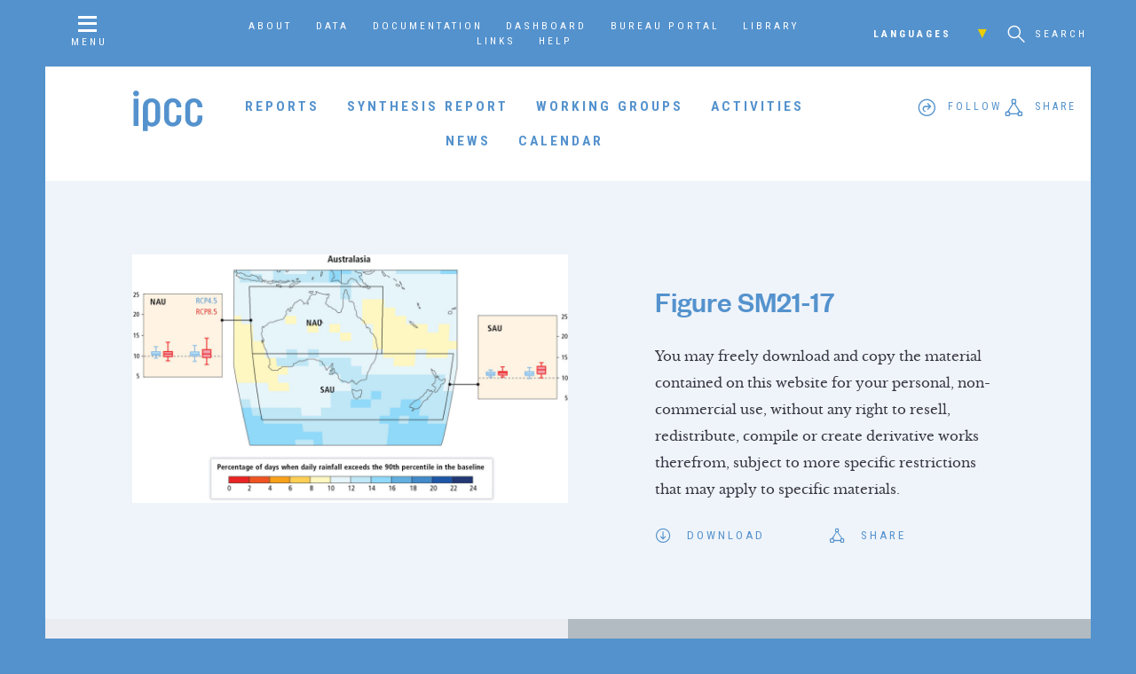

--- FILE ---
content_type: text/html; charset=UTF-8
request_url: https://www.ipcc.ch/report/ar5/wg2/chapter-21-regional-context-supplementary-material/figuresm21-17_03_lw_03102014/
body_size: 6761
content:
<!doctype html>
<html>
  <head>
    <script async src="https://www.googletagmanager.com/gtag/js?id=UA-168918890-1"></script>
    <script>
      window.dataLayer = window.dataLayer || [];
      function gtag(){dataLayer.push(arguments);}
      gtag('js', new Date());

      gtag('config', 'UA-168918890-1');
    </script>

     <title>Figure SM21-17 — IPCC</title>
    
    <meta name="viewport" content="width=device-width, initial-scale=1">
    
    <!-- favicon -->
    
    <link rel="apple-touch-icon" sizes="180x180" href="https://www.ipcc.ch/site/assets/themes/ipcc/resources/img/favicon/apple-touch-icon.png">
    <link rel="icon" type="image/png" sizes="32x32" href="https://www.ipcc.ch/site/assets/themes/ipcc/resources/img/favicon/favicon-32x32.png">
    <link rel="icon" type="image/png" sizes="16x16" href="https://www.ipcc.ch/site/assets/themes/ipcc/resources/img/favicon/favicon-16x16.png">
    <link rel="manifest" href="https://www.ipcc.ch/site/assets/themes/ipcc/resources/img/favicon/site.webmanifest">
    <link rel="mask-icon" href="https://www.ipcc.ch/site/assets/themes/ipcc/resources/img/favicon/safari-pinned-tab.svg" color="#5492cd">
    <link rel="shortcut icon" href="https://www.ipcc.ch/site/assets/themes/ipcc/resources/img/favicon/favicon.ico">
    <meta name="apple-mobile-web-app-title" content="IPCC">
    <meta name="application-name" content="IPCC">
    <meta name="msapplication-TileColor" content="#5492cd">
    <meta name="msapplication-config" content="/site/assets/themes/ipcc/resources/img/favicon/browserconfig.xml">
    <meta name="theme-color" content="#ffffff">
    
    <link rel='dns-prefetch' href='//s.w.org' />
<link rel="alternate" type="application/rss+xml" title="IPCC &raquo; Figure SM21-17 Comments Feed" href="https://www.ipcc.ch/report/ar5/wg2/chapter-21-regional-context-supplementary-material/figuresm21-17_03_lw_03102014/feed/" />
<link rel='stylesheet' id='wp-block-library-css'  href='https://www.ipcc.ch/site/wp-includes/css/dist/block-library/style.min.css?ver=5.3.15' type='text/css' media='all' />
<link rel='stylesheet' id='contact-form-7-css'  href='https://www.ipcc.ch/site/assets/plugins/contact-form-7/includes/css/styles.css?ver=5.0.5' type='text/css' media='all' />
<link rel='stylesheet' id='page-style-css'  href='https://www.ipcc.ch/site/assets/themes/ipcc/style.css' type='text/css' media='all' />
<link rel='stylesheet' id='tablepress-default-css'  href='https://www.ipcc.ch/site/assets/plugins/tablepress/css/default.min.css?ver=1.9.1' type='text/css' media='all' />
<script type='text/javascript' src='https://www.ipcc.ch/site/wp-includes/js/jquery/jquery.js?ver=1.12.4-wp'></script>
<script type='text/javascript' src='https://www.ipcc.ch/site/wp-includes/js/jquery/jquery-migrate.min.js?ver=1.4.1'></script>
<link rel='https://api.w.org/' href='https://www.ipcc.ch/wp-json/' />
<link rel="EditURI" type="application/rsd+xml" title="RSD" href="https://www.ipcc.ch/site/xmlrpc.php?rsd" />
<link rel="wlwmanifest" type="application/wlwmanifest+xml" href="https://www.ipcc.ch/site/wp-includes/wlwmanifest.xml" /> 
<meta name="generator" content="WordPress 5.3.15" />
<link rel='shortlink' href='https://www.ipcc.ch/?p=17993' />
<link rel="alternate" type="application/json+oembed" href="https://www.ipcc.ch/wp-json/oembed/1.0/embed?url=https%3A%2F%2Fwww.ipcc.ch%2Freport%2Far5%2Fwg2%2Fchapter-21-regional-context-supplementary-material%2Ffiguresm21-17_03_lw_03102014%2F" />
<link rel="alternate" type="text/xml+oembed" href="https://www.ipcc.ch/wp-json/oembed/1.0/embed?url=https%3A%2F%2Fwww.ipcc.ch%2Freport%2Far5%2Fwg2%2Fchapter-21-regional-context-supplementary-material%2Ffiguresm21-17_03_lw_03102014%2F&#038;format=xml" />

  </head>
  
    
  <body id="page-figuresm21-17_03_lw_03102014" class="attachment attachment-template-default single single-attachment postid-17993 attachmentid-17993 attachment-jpeg  sub-page">
    
    <header id="main-header">
      <nav id="nav-secondary" class="page-container">
        <a id="nav-overlay-trigger" class="menu-trigger" href="#"><i class="icon-menu"></i><span>Menu</span></a>
        
        <div id="nav-secondary-menu">
          <div class="menu-secondary-navigation-container"><ul id="menu-secondary-navigation" class="menu"><li id="menu-item-169" class="menu-item menu-item-type-post_type menu-item-object-page menu-item-169"><a href="https://www.ipcc.ch/about/">About</a></li>
<li id="menu-item-12593" class="menu-item menu-item-type-post_type menu-item-object-page menu-item-12593"><a href="https://www.ipcc.ch/data/">Data</a></li>
<li id="menu-item-12754" class="menu-item menu-item-type-post_type menu-item-object-page menu-item-12754"><a href="https://www.ipcc.ch/documentation/">Documentation</a></li>
<li id="menu-item-657" class="menu-item menu-item-type-post_type menu-item-object-page menu-item-657"><a href="https://www.ipcc.ch/focal-points/">Dashboard</a></li>
<li id="menu-item-165" class="menu-item menu-item-type-post_type menu-item-object-page menu-item-165"><a href="https://www.ipcc.ch/bureau/">Bureau Portal</a></li>
<li id="menu-item-25140" class="menu-item menu-item-type-post_type menu-item-object-page menu-item-25140"><a href="https://www.ipcc.ch/library/">Library</a></li>
<li id="menu-item-841" class="menu-item menu-item-type-post_type menu-item-object-page menu-item-841"><a href="https://www.ipcc.ch/links/">Links</a></li>
<li id="menu-item-36755" class="menu-item menu-item-type-post_type menu-item-object-page menu-item-36755"><a href="https://www.ipcc.ch/?page_id=36463">Help</a></li>
</ul></div>        </div>
        
        <div id="nav-tertiary">
          <div id="nav-secondary-lang">
            <h6>Languages<i class="icon-chevron-down"></i></h6>
            
            <ul id="menu-languages" class="menu"><li id="menu-item-27898" class="menu-item menu-item-type-post_type menu-item-object-page menu-item-27898"><a href="https://www.ipcc.ch/languages-2/arabic/">عربي</a></li>
<li id="menu-item-27900" class="menu-item menu-item-type-post_type menu-item-object-page menu-item-27900"><a href="https://www.ipcc.ch/languages-2/chinese/">简体中文</a></li>
<li id="menu-item-27896" class="menu-item menu-item-type-post_type menu-item-object-page menu-item-27896"><a href="https://www.ipcc.ch/languages-2/francais/">Français</a></li>
<li id="menu-item-27902" class="menu-item menu-item-type-post_type menu-item-object-page menu-item-27902"><a href="https://www.ipcc.ch/languages-2/russian/">Русский</a></li>
<li id="menu-item-27904" class="menu-item menu-item-type-post_type menu-item-object-page menu-item-27904"><a href="https://www.ipcc.ch/languages-2/spanish/">Español</a></li>
</ul>          </div>
          
          <div id="nav-secondary-search">
            <a href="#" id="search-trigger" class="overlay-trigger"><i class="icon-search"></i> <span>Search</span></a>
                      </div>
        </div>
      </nav>
      
      <nav id="nav-primary" class="page-container">
        <a id="nav-primary-logo" class="ipcc-logo" href="https://www.ipcc.ch"><svg version="1.1" xmlns="http://www.w3.org/2000/svg" xmlns:xlink="http://www.w3.org/1999/xlink" x="0px" y="0px"
	 viewBox="0 0 82 50" xml:space="preserve">
<path d="M7.8,4.6C7.8,6.4,6.2,8,4.4,8C2.5,8,1,6.4,1,4.6c0-1.9,1.5-3.4,3.4-3.4C6.2,1.2,7.8,2.7,7.8,4.6z M1.6,42.7h5.6V10.7H1.6
	V42.7z M29.3,13c2,1.8,2.9,4.1,2.9,7.2v13.4c0,3.1-1,5.5-2.9,7.2c-2,1.8-4,2.7-6.3,2.7c-2,0-3.7-0.5-5-1.5v6.8h-5.6V20.2
	c0-3.1,1-5.5,2.9-7.2c2-1.8,4.3-2.7,7-2.7C25,10.2,27.4,11.1,29.3,13z M26.7,20.2c0-3.7-1.9-5.3-4.3-5.3c-2.4,0-4.3,1.6-4.3,5.3
	v13.4c0,3.7,1.9,5.2,4.3,5.2c2.4,0,4.3-1.7,4.3-5.3V20.2z M46.8,10.2c-2.7,0-5,0.9-7,2.7c-2,1.8-2.9,4.1-2.9,7.2v13.4
	c0,3.1,1,5.5,2.9,7.2c2,1.8,4.3,2.7,7,2.7c2.7,0,5-0.9,7-2.7c2-1.8,2.9-4.1,2.9-7.2v-3.2h-5.6v3.2c0,3.6-1.9,5.3-4.3,5.3
	c-2.4,0-4.3-1.6-4.3-5.2V20.2c0-3.7,1.9-5.3,4.3-5.3c2.4,0,4.3,1.6,4.3,5.3v0.6h5.6v-0.6c0-3.1-1-5.5-2.9-7.2
	C51.8,11.1,49.5,10.2,46.8,10.2z M81,20.8v-0.6c0-3.1-1-5.5-2.9-7.2c-2-1.8-4.3-2.7-7-2.7c-2.7,0-5,0.9-7,2.7
	c-2,1.8-2.9,4.1-2.9,7.2v13.4c0,3.1,1,5.5,2.9,7.2c2,1.8,4.3,2.7,7,2.7c2.7,0,5-0.9,7-2.7c2-1.8,2.9-4.1,2.9-7.2v-3.2h-5.6v3.2
	c0,3.6-1.9,5.3-4.3,5.3c-2.4,0-4.3-1.6-4.3-5.2V20.2c0-3.7,1.9-5.3,4.3-5.3c2.4,0,4.3,1.6,4.3,5.3v0.6H81z"/>
</svg>
</a>
        
        <div id="nav-primary-menu">
                    
          <ul class="menu">
            
                        
            <li><a href="https://www.ipcc.ch/reports/" id="menu-link-reports" class="has-submenu">Reports</a></li>
            
                        
            <li><a href="https://www.ipcc.ch/synthesis-report/" id="menu-link-synthesis-report" class="">Synthesis Report</a></li>
            
                        
            <li><a href="https://www.ipcc.ch/working-groups/" id="menu-link-working-groups" class="has-submenu">Working Groups</a></li>
            
                        
            <li><a href="https://www.ipcc.ch/activities/" id="menu-link-activities" class="">Activities</a></li>
            
                        
            <li><a href="https://www.ipcc.ch/news/" id="menu-link-news" class="">News</a></li>
            
                        
            <li><a href="https://www.ipcc.ch/calendar/" id="menu-link-calendar" class="">Calendar</a></li>
            
                        
          </ul>
        </div>
        
        <div id="nav-primary-follow" class="nav-primary-social social-menu">
          <div id="follow">
            <i class="icon-follow"></i><span class="text">Follow</span>
          </div>
        </div>
        
        <div id="nav-primary-share" class="nav-primary-social social-menu">
          <div id="share">
            <i class="icon-share"></i><span class="text">Share</span>
          </div>
        </div>
      </nav>
    
      <nav id="nav-reports-menu" class="page-container section-nav" data-id="menu-link-reports">
        
<div class="nav-reports-container nav-column-container columns-3">
  
    
  <div class="report-menu-column nav-column">
    <div class="report-menu-list nav-list">
      <h5>Special and Methodology Reports</h5>
      
      <ul>
                
        <li><a href="https://www.ipcc.ch/report/methodology-report-on-short-lived-climate-forcers/">2027 IPCC Methodology Report on Inventories for Short-lived Climate Forcers</a></li>
        
                
        <li><a href="https://www.ipcc.ch/report/special-report-on-climate-change-and-cities/">Special Report on Climate Change and Cities</a></li>
        
                
        <li><a href="https://www.ipcc.ch/report/2027-ipcc-methodology-report-on-carbon-dioxide-removal-technologies-carbon-capture-utilization-and-storage-for-national-greenhouse-gas-inventories-additional-guidance/">2027 IPCC Methodology Report on Carbon Dioxide Removal Technologies, Carbon Capture, Utilization, and Storage for National Greenhouse Gas Inventories (Additional guidance)</a></li>
        
                
        <li><a href="https://www.ipcc.ch/report/sr15/">Global Warming of 1.5°C</a></li>
        
                
        <li><a href="https://www.ipcc.ch/report/srccl/">Climate Change and Land</a></li>
        
                
        <li><a href="https://www.ipcc.ch/report/2019-refinement-to-the-2006-ipcc-guidelines-for-national-greenhouse-gas-inventories/">2019 Refinement to the 2006 IPCC Guidelines for National Greenhouse Gas Inventories</a></li>
        
                
        <li><a href="https://www.ipcc.ch/report/srocc/">The Ocean and Cryosphere in a Changing Climate</a></li>
        
              </ul>
    </div>
  </div>

    
  <div class="report-menu-column nav-column">
    <div class="report-menu-list nav-list">
      <h5>Sixth Assessment Report</h5>
      
      <ul>
                
        <li><a href="https://www.ipcc.ch/report/sixth-assessment-report-cycle/">AR6 Synthesis Report: Climate Change 2023</a></li>
        
                
        <li><a href="https://www.ipcc.ch/report/sixth-assessment-report-working-group-ii/">AR6 Climate Change 2022: Impacts, Adaptation and Vulnerability</a></li>
        
                
        <li><a href="https://www.ipcc.ch/report/sixth-assessment-report-working-group-3/">AR6 Climate Change 2022: Mitigation of Climate Change</a></li>
        
                
        <li><a href="https://www.ipcc.ch/report/sixth-assessment-report-working-group-i/">AR6 Climate Change 2021: The Physical Science Basis</a></li>
        
              </ul>
    </div>
  </div>

    
  <div class="report-menu-column nav-column">
    <div class="report-menu-list nav-list">
      <h5>Fifth Assessment Report</h5>
      
      <ul>
                
        <li><a href="https://www.ipcc.ch/report/ar5/syr/">AR5 Synthesis Report: Climate Change 2014</a></li>
        
                
        <li><a href="https://www.ipcc.ch/report/ar5/wg1/">AR5 Climate Change 2013: The Physical Science Basis</a></li>
        
                
        <li><a href="https://www.ipcc.ch/report/ar5/wg2/">AR5 Climate Change 2014: Impacts, Adaptation, and Vulnerability</a></li>
        
                
        <li><a href="https://www.ipcc.ch/report/ar5/wg3/">AR5 Climate Change 2014: Mitigation of Climate Change</a></li>
        
              </ul>
    </div>
  </div>

  
</div>


<footer class="report-menu-footer nav-footer">
  <a href="https://www.ipcc.ch/reports/" class="btn">View all</a>
</footer>      </nav>
      
      <nav id="nav-wg-menu" class="page-container section-nav" data-id="menu-link-working-groups">
          
<div class="nav-wg-container nav-column-container columns-4">
  
    
  <div class="report-menu-column nav-column">
    <div class="report-menu-list nav-list">
      <h5><a href="https://www.ipcc.ch/working-group/wg1/">Working Group I</a></h5>
      
      <ul>
                
        <li><a href="https://www.ipcc.ch/working-group/wg1/#wg1-intro-1">About</a></li>
        
                
        <li><a href="https://www.ipcc.ch/working-group/wg1/#wg1-post_grid-1">Reports</a></li>
        
                
        <li><a href="https://www.ipcc.ch/working-group/wg1/#wg1-document_list-1">Resources</a></li>
        
                
        <li><a href="https://www.ipcc.ch/working-group/wg1/#wg1-post_grid-2">Activities</a></li>
        
                
        <li><a href="https://www.ipcc.ch/working-group/wg1/#wg1-post_grid-3">News</a></li>
        
                
        <li><a href="https://www.ipcc.ch/working-group/wg1/#wg1-post_grid-4">Co-Chairs</a></li>
        
                
        <li><a href="https://www.ipcc.ch/working-group/wg1/#wg1-post_grid-5">Vice Chairs</a></li>
        
                
        <li><a href="https://www.ipcc.ch/working-group/wg1/#wg1-post_grid-6">TSU Staff</a></li>
        
                
        <li><a href="https://www.ipcc.ch/working-group/wg1/#wg1-text-1">Contact</a></li>
        
              </ul>
    </div>
  </div>
  
    
  <div class="report-menu-column nav-column">
    <div class="report-menu-list nav-list">
      <h5><a href="https://www.ipcc.ch/working-group/wg2/">Working Group II</a></h5>
      
      <ul>
                
        <li><a href="https://www.ipcc.ch/working-group/wg2/#wg2-intro-1">About</a></li>
        
                
        <li><a href="https://www.ipcc.ch/working-group/wg2/#wg2-post_grid-1">Reports</a></li>
        
                
        <li><a href="https://www.ipcc.ch/working-group/wg2/#wg2-post_grid-2">Activities</a></li>
        
                
        <li><a href="https://www.ipcc.ch/working-group/wg2/#wg2-post_grid-3">News</a></li>
        
                
        <li><a href="https://www.ipcc.ch/working-group/wg2/#wg2-post_grid-4">Co-Chairs</a></li>
        
                
        <li><a href="https://www.ipcc.ch/working-group/wg2/#wg2-post_grid-5">Vice-Chairs</a></li>
        
                
        <li><a href="https://www.ipcc.ch/working-group/wg2/#wg2-post_grid-6">TSU Staff</a></li>
        
                
        <li><a href="https://www.ipcc.ch/working-group/wg2/#wg2-text-1">Contact</a></li>
        
              </ul>
    </div>
  </div>
  
    
  <div class="report-menu-column nav-column">
    <div class="report-menu-list nav-list">
      <h5><a href="https://www.ipcc.ch/working-group/wg3/">Working Group III</a></h5>
      
      <ul>
                
        <li><a href="https://www.ipcc.ch/working-group/wg3/#wg3-intro-1">About</a></li>
        
                
        <li><a href="https://www.ipcc.ch/working-group/wg3/#wg3-post_grid-1">Reports</a></li>
        
                
        <li><a href="https://www.ipcc.ch/working-group/wg3/#wg3-post_grid-2">Activities</a></li>
        
                
        <li><a href="https://www.ipcc.ch/working-group/wg3/#wg3-post_grid-3">News</a></li>
        
                
        <li><a href="https://www.ipcc.ch/working-group/wg3/#wg3-post_grid-4">Co-Chairs</a></li>
        
                
        <li><a href="https://www.ipcc.ch/working-group/wg3/#wg3-post_grid-5">Vice-Chairs</a></li>
        
                
        <li><a href="https://www.ipcc.ch/working-group/wg3/#wg3-post_grid-6">TSU Staff</a></li>
        
                
        <li><a href="https://www.ipcc.ch/working-group/wg3/#wg3-text-1">Contact</a></li>
        
              </ul>
    </div>
  </div>
  
    
  <div class="report-menu-column nav-column">
    <div class="report-menu-list nav-list">
      <h5><a href="https://www.ipcc.ch/working-group/tfi/">TFI</a></h5>
      
      <ul>
                
        <li><a href="https://www.ipcc.ch/working-group/tfi/#tfi-intro-1">About</a></li>
        
                
        <li><a href="https://www.ipcc.ch/working-group/tfi/#tfi-post_grid-1">Methodology Reports</a></li>
        
                
        <li><a href="https://www.ipcc.ch/working-group/tfi/#tfi-post_grid-2">Activities</a></li>
        
                
        <li><a href="https://www.ipcc.ch/working-group/tfi/#tfi-text-1">IPCC Inventory software </a></li>
        
                
        <li><a href="https://www.ipcc.ch/working-group/tfi/#tfi-text-2">Emission Factor Database </a></li>
        
                
        <li><a href="https://www.ipcc.ch/working-group/tfi/#tfi-text-3">TFI Governance</a></li>
        
                
        <li><a href="https://www.ipcc.ch/working-group/tfi/#tfi-post_grid-3">TFB Co-Chairs</a></li>
        
                
        <li><a href="https://www.ipcc.ch/working-group/tfi/#tfi-post_grid-4">TFB Members</a></li>
        
                
        <li><a href="https://www.ipcc.ch/working-group/tfi/#tfi-post_grid-5">TSU Staff</a></li>
        
                
        <li><a href="https://www.ipcc.ch/working-group/tfi/#tfi-text-4">Contact</a></li>
        
              </ul>
    </div>
  </div>
  
    
</div>


      </nav>
    </header>

<div class="page-container">
  
  <div id="attachment-17993" class="page-section type-attachment ajax-content">
    <div class="section-container">
      <div class="section-content">
        <div id="attachment-17993-img" class="attachment-img">
          <img src="https://www.ipcc.ch/site/assets/uploads/2018/07/figureSM21-17_03_LW_03102014-1024x586.jpg">
        </div>
        
        <div id="attachment-17993-meta" class="attachment-meta">
          <div class="attachment-meta-text">
            <h3>Figure SM21-17</h3>
            
                        
            <p>You may freely download and copy the material contained on this website for your personal, non-commercial use, without any right to resell, redistribute, compile or create derivative works therefrom, subject to more specific restrictions that may apply to specific materials.</p>
            
                      </div>
          
          <div class="attachment-links">
            <div class="attachment-download">
              <a href="https://www.ipcc.ch/site/assets/uploads/2018/07/figureSM21-17_03_LW_03102014.jpg"><i class="icon-download"></i><span>Download</span></a>
            </div>
            
            <div class="attachment-share">
              <div class="share-me">
                <i class="icon-share"></i><span>Share</span>
              </div>
            </div>
          </div>
          
        </div>
      </div>
    </div>
  </div>
  
</div>

  
    
    <footer id="main-footer" class="bg-1">
      <div class="page-container">
        <div id="footer-engage" class="page-section type-big-blocks two-columns">
          <div class="section-container">
            <div class="section-content big-blocks">
              <div id="footer-engage-follow" class="section-block left">
                <div class="section-block-text">
                  <h4>Follow the IPCC</h4>
                  
                  <p>The Intergovernmental Panel on Climate Change (IPCC) is active socially – choose your network:</p>
                  
                  
<p class="social-links">
  
    
  <a href="https://facebook.com/IPCC" title="Facebook" class="social-link-facebook"><i class="icon-social-facebook"></i></a>
  
    
<a href="https://twitter.com/IPCC_ch" title="Twitter" class="social-link-twitter"><i><svg xmlns="http://www.w3.org/2000/svg" height="1em" viewBox="0 0 512 512"><style>svg{fill:#5492cd}</style><path d="M389.2 48h70.6L305.6 224.2 487 464H345L233.7 318.6 106.5 464H35.8L200.7 275.5 26.8 48H172.4L272.9 180.9 389.2 48zM364.4 421.8h39.1L151.1 88h-42L364.4 421.8z"/></svg></i></a>
  
    
  <a href="https://youtube.com/IPCCGeneva" title="YouTube" class="social-link-youtube"><i class="icon-social-youtube"></i></a>
  
      
  <a href="http://linkedin.com/company/ipcc" title="LinkedIn" class="social-link-linkedin"><i class="icon-social-linkedin"></i></a>
  
    
  <a href="https://instagram.com/IPCC" title="Instagram" class="social-link-instagram"><i class="icon-social-instagram"></i></a>
  
    
  <a href="http://flickr.com/ipccphoto" title="Flickr" class="social-link-flickr"><i class="icon-social-flickr"></i></a>
  
    
  <a href="http://slideshare.com/IPCCGeneva" title="SlideShare" class="social-link-slideshare"><i class="icon-social-slideshare"></i></a>
  
    
  <a href="https://vimeo.com/ipcc" title="Vimeo" class="social-link-vimeo"><i class="icon-social-vimeo"></i></a>
  
  </p>

                </div>
              </div>
        
              <div id="footer-engage-participate" class="section-block right">
                <div class="section-block-text">
                  <h4>Engage with the IPCC</h4>
                  
                  <p>There are many ways to be involved and participate in the IPCC world.</p>
                  
                  <p><a href="https://www.ipcc.ch/about/engage_with_the_ipcc/" class="btn bg-green">Learn more</a></p>
                </div>
              </div>
            </div>
          </div>
        </div>
        
        <div id="footer-banner">
          <a id="footer-logo" href="https://www.ipcc.ch"><svg version="1.1" xmlns="http://www.w3.org/2000/svg" xmlns:xlink="http://www.w3.org/1999/xlink" x="0px" y="0px"
	 viewBox="0 0 82 50" xml:space="preserve">
<path d="M7.8,4.6C7.8,6.4,6.2,8,4.4,8C2.5,8,1,6.4,1,4.6c0-1.9,1.5-3.4,3.4-3.4C6.2,1.2,7.8,2.7,7.8,4.6z M1.6,42.7h5.6V10.7H1.6
	V42.7z M29.3,13c2,1.8,2.9,4.1,2.9,7.2v13.4c0,3.1-1,5.5-2.9,7.2c-2,1.8-4,2.7-6.3,2.7c-2,0-3.7-0.5-5-1.5v6.8h-5.6V20.2
	c0-3.1,1-5.5,2.9-7.2c2-1.8,4.3-2.7,7-2.7C25,10.2,27.4,11.1,29.3,13z M26.7,20.2c0-3.7-1.9-5.3-4.3-5.3c-2.4,0-4.3,1.6-4.3,5.3
	v13.4c0,3.7,1.9,5.2,4.3,5.2c2.4,0,4.3-1.7,4.3-5.3V20.2z M46.8,10.2c-2.7,0-5,0.9-7,2.7c-2,1.8-2.9,4.1-2.9,7.2v13.4
	c0,3.1,1,5.5,2.9,7.2c2,1.8,4.3,2.7,7,2.7c2.7,0,5-0.9,7-2.7c2-1.8,2.9-4.1,2.9-7.2v-3.2h-5.6v3.2c0,3.6-1.9,5.3-4.3,5.3
	c-2.4,0-4.3-1.6-4.3-5.2V20.2c0-3.7,1.9-5.3,4.3-5.3c2.4,0,4.3,1.6,4.3,5.3v0.6h5.6v-0.6c0-3.1-1-5.5-2.9-7.2
	C51.8,11.1,49.5,10.2,46.8,10.2z M81,20.8v-0.6c0-3.1-1-5.5-2.9-7.2c-2-1.8-4.3-2.7-7-2.7c-2.7,0-5,0.9-7,2.7
	c-2,1.8-2.9,4.1-2.9,7.2v13.4c0,3.1,1,5.5,2.9,7.2c2,1.8,4.3,2.7,7,2.7c2.7,0,5-0.9,7-2.7c2-1.8,2.9-4.1,2.9-7.2v-3.2h-5.6v3.2
	c0,3.6-1.9,5.3-4.3,5.3c-2.4,0-4.3-1.6-4.3-5.2V20.2c0-3.7,1.9-5.3,4.3-5.3c2.4,0,4.3,1.6,4.3,5.3v0.6H81z"/>
</svg>
</a>
          <h4><a href="https://www.ipcc.ch"> © 2026 The Intergovernmental Panel on Climate Change</a></h4>
        </div>
        
        <div id="footer-nav">
          <div id="footer-logos" class="footer-block">
            <img src="https://www.ipcc.ch/site/assets/themes/ipcc/resources/img/footer_logos.png" alt="IPCC | WHO | UNEP">
          </div>
          
          <div id="footer-menu" class="footer-block">
            <div class="menu-copyright-information-container"><ul id="menu-copyright-information" class="menu"><li id="menu-item-37493" class="menu-item menu-item-type-post_type menu-item-object-page menu-item-37493"><a href="https://www.ipcc.ch/about/">About</a></li>
<li id="menu-item-37487" class="menu-item menu-item-type-post_type menu-item-object-page menu-item-37487"><a href="https://www.ipcc.ch/copyright/">Copyright</a></li>
<li id="menu-item-37489" class="menu-item menu-item-type-post_type menu-item-object-page menu-item-37489"><a href="https://www.ipcc.ch/disclaimer/">Disclaimer</a></li>
<li id="menu-item-37491" class="menu-item menu-item-type-post_type menu-item-object-page menu-item-37491"><a href="https://www.ipcc.ch/privacy-policy-2/">Privacy Policy</a></li>
</ul></div>          </div>
          
          <div id="h7" class="footer-block">
            <a href="http://habitatseven.com"><img src="https://www.ipcc.ch/site/assets/themes/ipcc/resources/img/h7.png" alt="Designed by Habitat Seven"></a>
          </div>
        </div>

    </footer>
    
    <div id="search-overlay" class="overlay">
      <a href="#" id="search-close" class="overlay-close"><i class="icon-close"></i></a>
      
      <div class="overlay-content">
        <form id="header-search" role="search" method="get" class="search-form" action="https://www.ipcc.ch/search/">
  
  <div id="search-input">
    <label for="s"><span class="screen-reader-text">Search for:</span></label>
    <input type="search" id="search" name="search" class="search-field" placeholder="Search by keyword" value="">
  </div>
  
  <div id="search-btn">
    <button type="submit" class="search-submit"><i class="icon-search"></i></button>
  </div>
  
</form>      </div>
    </div>
    
    <nav id="nav-overlay" class="overlay bg-animate">
  <div id="nav-overlay-content">
    
    <div id="nav-overlay-slider" data-slick='{
      "slidesToShow": 1,
      "slidesToScroll": 1,
      "slide": ".slide",
      "prevArrow": ".nav-overlay-arrow.prev",
      "nextArrow": ".nav-overlay-arrow.next",
      "infinite": false,
      "draggable": false,
      "adaptiveHeight": true,
      "responsive": [{
        "breakpoint": 800,
        "settings": {
          "draggable": true
        }
      }]
    }'>
      <div class="slide" data-href="https://www.ipcc.ch/reports/">
        <div class="slide-content page-container">
          <div class="slide-header">
            <h3>Reports</h3>
          </div>
          
          <div class="slide-menu section-nav">
            
<div class="nav-reports-container nav-column-container columns-3">
  
    
  <div class="report-menu-column nav-column">
    <div class="report-menu-list nav-list">
      <h5>Special and Methodology Reports</h5>
      
      <ul>
                
        <li><a href="https://www.ipcc.ch/report/methodology-report-on-short-lived-climate-forcers/">2027 IPCC Methodology Report on Inventories for Short-lived Climate Forcers</a></li>
        
                
        <li><a href="https://www.ipcc.ch/report/special-report-on-climate-change-and-cities/">Special Report on Climate Change and Cities</a></li>
        
                
        <li><a href="https://www.ipcc.ch/report/2027-ipcc-methodology-report-on-carbon-dioxide-removal-technologies-carbon-capture-utilization-and-storage-for-national-greenhouse-gas-inventories-additional-guidance/">2027 IPCC Methodology Report on Carbon Dioxide Removal Technologies, Carbon Capture, Utilization, and Storage for National Greenhouse Gas Inventories (Additional guidance)</a></li>
        
                
        <li><a href="https://www.ipcc.ch/report/sr15/">Global Warming of 1.5°C</a></li>
        
                
        <li><a href="https://www.ipcc.ch/report/srccl/">Climate Change and Land</a></li>
        
                
        <li><a href="https://www.ipcc.ch/report/2019-refinement-to-the-2006-ipcc-guidelines-for-national-greenhouse-gas-inventories/">2019 Refinement to the 2006 IPCC Guidelines for National Greenhouse Gas Inventories</a></li>
        
                
        <li><a href="https://www.ipcc.ch/report/srocc/">The Ocean and Cryosphere in a Changing Climate</a></li>
        
              </ul>
    </div>
  </div>

    
  <div class="report-menu-column nav-column">
    <div class="report-menu-list nav-list">
      <h5>Sixth Assessment Report</h5>
      
      <ul>
                
        <li><a href="https://www.ipcc.ch/report/sixth-assessment-report-cycle/">AR6 Synthesis Report: Climate Change 2023</a></li>
        
                
        <li><a href="https://www.ipcc.ch/report/sixth-assessment-report-working-group-ii/">AR6 Climate Change 2022: Impacts, Adaptation and Vulnerability</a></li>
        
                
        <li><a href="https://www.ipcc.ch/report/sixth-assessment-report-working-group-3/">AR6 Climate Change 2022: Mitigation of Climate Change</a></li>
        
                
        <li><a href="https://www.ipcc.ch/report/sixth-assessment-report-working-group-i/">AR6 Climate Change 2021: The Physical Science Basis</a></li>
        
              </ul>
    </div>
  </div>

    
  <div class="report-menu-column nav-column">
    <div class="report-menu-list nav-list">
      <h5>Fifth Assessment Report</h5>
      
      <ul>
                
        <li><a href="https://www.ipcc.ch/report/ar5/syr/">AR5 Synthesis Report: Climate Change 2014</a></li>
        
                
        <li><a href="https://www.ipcc.ch/report/ar5/wg1/">AR5 Climate Change 2013: The Physical Science Basis</a></li>
        
                
        <li><a href="https://www.ipcc.ch/report/ar5/wg2/">AR5 Climate Change 2014: Impacts, Adaptation, and Vulnerability</a></li>
        
                
        <li><a href="https://www.ipcc.ch/report/ar5/wg3/">AR5 Climate Change 2014: Mitigation of Climate Change</a></li>
        
              </ul>
    </div>
  </div>

  
</div>


<footer class="report-menu-footer nav-footer">
  <a href="https://www.ipcc.ch/reports/" class="btn">View all</a>
</footer>          </div>
        </div>
      </div>
      
      <div class="slide" data-href="https://www.ipcc.ch/working-groups/">
        <div class="slide-content page-container">
          <div class="slide-header">
            <h3>Working Groups</h3>
          </div>
          
          <div class="slide-menu section-nav">
              
<div class="nav-wg-container nav-column-container columns-4">
  
    
  <div class="report-menu-column nav-column">
    <div class="report-menu-list nav-list">
      <h5><a href="https://www.ipcc.ch/working-group/wg1/">Working Group I</a></h5>
      
      <ul>
                
        <li><a href="https://www.ipcc.ch/working-group/wg1/#wg1-intro-1">About</a></li>
        
                
        <li><a href="https://www.ipcc.ch/working-group/wg1/#wg1-post_grid-1">Reports</a></li>
        
                
        <li><a href="https://www.ipcc.ch/working-group/wg1/#wg1-document_list-1">Resources</a></li>
        
                
        <li><a href="https://www.ipcc.ch/working-group/wg1/#wg1-post_grid-2">Activities</a></li>
        
                
        <li><a href="https://www.ipcc.ch/working-group/wg1/#wg1-post_grid-3">News</a></li>
        
                
        <li><a href="https://www.ipcc.ch/working-group/wg1/#wg1-post_grid-4">Co-Chairs</a></li>
        
                
        <li><a href="https://www.ipcc.ch/working-group/wg1/#wg1-post_grid-5">Vice Chairs</a></li>
        
                
        <li><a href="https://www.ipcc.ch/working-group/wg1/#wg1-post_grid-6">TSU Staff</a></li>
        
                
        <li><a href="https://www.ipcc.ch/working-group/wg1/#wg1-text-1">Contact</a></li>
        
              </ul>
    </div>
  </div>
  
    
  <div class="report-menu-column nav-column">
    <div class="report-menu-list nav-list">
      <h5><a href="https://www.ipcc.ch/working-group/wg2/">Working Group II</a></h5>
      
      <ul>
                
        <li><a href="https://www.ipcc.ch/working-group/wg2/#wg2-intro-1">About</a></li>
        
                
        <li><a href="https://www.ipcc.ch/working-group/wg2/#wg2-post_grid-1">Reports</a></li>
        
                
        <li><a href="https://www.ipcc.ch/working-group/wg2/#wg2-post_grid-2">Activities</a></li>
        
                
        <li><a href="https://www.ipcc.ch/working-group/wg2/#wg2-post_grid-3">News</a></li>
        
                
        <li><a href="https://www.ipcc.ch/working-group/wg2/#wg2-post_grid-4">Co-Chairs</a></li>
        
                
        <li><a href="https://www.ipcc.ch/working-group/wg2/#wg2-post_grid-5">Vice-Chairs</a></li>
        
                
        <li><a href="https://www.ipcc.ch/working-group/wg2/#wg2-post_grid-6">TSU Staff</a></li>
        
                
        <li><a href="https://www.ipcc.ch/working-group/wg2/#wg2-text-1">Contact</a></li>
        
              </ul>
    </div>
  </div>
  
    
  <div class="report-menu-column nav-column">
    <div class="report-menu-list nav-list">
      <h5><a href="https://www.ipcc.ch/working-group/wg3/">Working Group III</a></h5>
      
      <ul>
                
        <li><a href="https://www.ipcc.ch/working-group/wg3/#wg3-intro-1">About</a></li>
        
                
        <li><a href="https://www.ipcc.ch/working-group/wg3/#wg3-post_grid-1">Reports</a></li>
        
                
        <li><a href="https://www.ipcc.ch/working-group/wg3/#wg3-post_grid-2">Activities</a></li>
        
                
        <li><a href="https://www.ipcc.ch/working-group/wg3/#wg3-post_grid-3">News</a></li>
        
                
        <li><a href="https://www.ipcc.ch/working-group/wg3/#wg3-post_grid-4">Co-Chairs</a></li>
        
                
        <li><a href="https://www.ipcc.ch/working-group/wg3/#wg3-post_grid-5">Vice-Chairs</a></li>
        
                
        <li><a href="https://www.ipcc.ch/working-group/wg3/#wg3-post_grid-6">TSU Staff</a></li>
        
                
        <li><a href="https://www.ipcc.ch/working-group/wg3/#wg3-text-1">Contact</a></li>
        
              </ul>
    </div>
  </div>
  
    
  <div class="report-menu-column nav-column">
    <div class="report-menu-list nav-list">
      <h5><a href="https://www.ipcc.ch/working-group/tfi/">TFI</a></h5>
      
      <ul>
                
        <li><a href="https://www.ipcc.ch/working-group/tfi/#tfi-intro-1">About</a></li>
        
                
        <li><a href="https://www.ipcc.ch/working-group/tfi/#tfi-post_grid-1">Methodology Reports</a></li>
        
                
        <li><a href="https://www.ipcc.ch/working-group/tfi/#tfi-post_grid-2">Activities</a></li>
        
                
        <li><a href="https://www.ipcc.ch/working-group/tfi/#tfi-text-1">IPCC Inventory software </a></li>
        
                
        <li><a href="https://www.ipcc.ch/working-group/tfi/#tfi-text-2">Emission Factor Database </a></li>
        
                
        <li><a href="https://www.ipcc.ch/working-group/tfi/#tfi-text-3">TFI Governance</a></li>
        
                
        <li><a href="https://www.ipcc.ch/working-group/tfi/#tfi-post_grid-3">TFB Co-Chairs</a></li>
        
                
        <li><a href="https://www.ipcc.ch/working-group/tfi/#tfi-post_grid-4">TFB Members</a></li>
        
                
        <li><a href="https://www.ipcc.ch/working-group/tfi/#tfi-post_grid-5">TSU Staff</a></li>
        
                
        <li><a href="https://www.ipcc.ch/working-group/tfi/#tfi-text-4">Contact</a></li>
        
              </ul>
    </div>
  </div>
  
    
</div>


          </div>
        </div>
      </div>
      
      <div class="slide" data-href="https://www.ipcc.ch/activities/">
        <div class="slide-content page-container">
          <div class="slide-header">
            <h3>Activities</h3>
          </div>
          
          <div class="slide-menu section-nav">
            <div class="nav-column-container">
    
  <div class="report-menu-column nav-column">
      
<div class="post post-preview  small type-post">
  <div class="preview-content">
    <div class="preview-thumbnail post-thumbnail " style="background-image: url(https://www.ipcc.ch/site/assets/uploads/2023/09/application-3690356_1920.jpg);"></div>
    
    <div class="preview-text">
      <h5>Vacancies</h5>
      <h4><a href="https://www.ipcc.ch/2026/01/12/ai-officer-wg1-tsu/">Artificial Intelligence (AI) Officer in the IPCC Working Group I Technical Support Unit</a></h4>
      
      <p>Working Group I of the Intergovernmental Panel on Climate Change is filling the position of Artificial Intelligence (AI) Officer The … </p>      
      <h6>January 2026</h6>
    </div>
    
    <div class="preview-btns">
      <a href="https://www.ipcc.ch/2026/01/12/ai-officer-wg1-tsu/" class="btn bg-white">Explore</a>
    </div>
  </div>
</div>  </div>
  
    
  <div class="report-menu-column nav-column">
      
<div class="post post-preview  small type-post">
  <div class="preview-content">
    <div class="preview-thumbnail post-thumbnail " style="background-image: url(https://www.ipcc.ch/site/assets/uploads/2026/01/UN.jpg);"></div>
    
    <div class="preview-text">
      <h5>Statement</h5>
      <h4><a href="https://www.ipcc.ch/2026/01/08/st01-us/">IPCC Statement on the US announcement to withdraw from participation in IPCC</a></h4>
      
      <p>GENEVA, Jan 8 &#8211; The Intergovernmental Panel on Climate Change (IPCC) has taken note of the US government&#8217;s announcement about its … </p>      
      <h6>January 2026</h6>
    </div>
    
    <div class="preview-btns">
      <a href="https://www.ipcc.ch/2026/01/08/st01-us/" class="btn bg-white">Explore</a>
    </div>
  </div>
</div>  </div>
  
    
  <div class="report-menu-column nav-column">
      
<div class="post post-preview  small type-post">
  <div class="preview-content">
    <div class="preview-thumbnail post-thumbnail " style="background-image: url(https://www.ipcc.ch/site/assets/uploads/2025/12/chimneys-9599975_1280.jpg);"></div>
    
    <div class="preview-text">
      <h5>Press Release</h5>
      <h4><a href="https://www.ipcc.ch/2025/12/05/prslcffod/">IPCC opens registration of experts to review the first draft of the Methodology Report on Inventories for Short-lived Climate Forcers</a></h4>
      
      <p>GENEVA, December 5 – The Intergovernmental Panel on Climate Change (IPCC) opened this week registration for experts to serve as … </p>      
      <h6>December 2025</h6>
    </div>
    
    <div class="preview-btns">
      <a href="https://www.ipcc.ch/2025/12/05/prslcffod/" class="btn bg-white">Explore</a>
    </div>
  </div>
</div>  </div>
  
  </div>

<footer class="report-menu-footer nav-footer">
  <a href="https://www.ipcc.ch/activities/" class="btn">View all</a>
</footer>          </div>
        </div>
      </div>
      
    </div>
    
    <span class="nav-overlay-arrow prev"><i class="icon-chevron-left"></i></span>
    <span class="nav-overlay-arrow next"><i class="icon-chevron-right"></i></span>
    
  </div>
  
</nav><header id="sticky-header">
  <div id="sticky-content">
    <div class="section-container">
      <a id="sticky-overlay-trigger" class="menu-trigger" href="#"><i class="icon-menu"></i><span>Menu</span></a>
      
      <a id="sticky-logo" class="ipcc-logo" href="https://www.ipcc.ch"><svg version="1.1" xmlns="http://www.w3.org/2000/svg" xmlns:xlink="http://www.w3.org/1999/xlink" x="0px" y="0px"
	 viewBox="0 0 82 50" xml:space="preserve">
<path d="M7.8,4.6C7.8,6.4,6.2,8,4.4,8C2.5,8,1,6.4,1,4.6c0-1.9,1.5-3.4,3.4-3.4C6.2,1.2,7.8,2.7,7.8,4.6z M1.6,42.7h5.6V10.7H1.6
	V42.7z M29.3,13c2,1.8,2.9,4.1,2.9,7.2v13.4c0,3.1-1,5.5-2.9,7.2c-2,1.8-4,2.7-6.3,2.7c-2,0-3.7-0.5-5-1.5v6.8h-5.6V20.2
	c0-3.1,1-5.5,2.9-7.2c2-1.8,4.3-2.7,7-2.7C25,10.2,27.4,11.1,29.3,13z M26.7,20.2c0-3.7-1.9-5.3-4.3-5.3c-2.4,0-4.3,1.6-4.3,5.3
	v13.4c0,3.7,1.9,5.2,4.3,5.2c2.4,0,4.3-1.7,4.3-5.3V20.2z M46.8,10.2c-2.7,0-5,0.9-7,2.7c-2,1.8-2.9,4.1-2.9,7.2v13.4
	c0,3.1,1,5.5,2.9,7.2c2,1.8,4.3,2.7,7,2.7c2.7,0,5-0.9,7-2.7c2-1.8,2.9-4.1,2.9-7.2v-3.2h-5.6v3.2c0,3.6-1.9,5.3-4.3,5.3
	c-2.4,0-4.3-1.6-4.3-5.2V20.2c0-3.7,1.9-5.3,4.3-5.3c2.4,0,4.3,1.6,4.3,5.3v0.6h5.6v-0.6c0-3.1-1-5.5-2.9-7.2
	C51.8,11.1,49.5,10.2,46.8,10.2z M81,20.8v-0.6c0-3.1-1-5.5-2.9-7.2c-2-1.8-4.3-2.7-7-2.7c-2.7,0-5,0.9-7,2.7
	c-2,1.8-2.9,4.1-2.9,7.2v13.4c0,3.1,1,5.5,2.9,7.2c2,1.8,4.3,2.7,7,2.7c2.7,0,5-0.9,7-2.7c2-1.8,2.9-4.1,2.9-7.2v-3.2h-5.6v3.2
	c0,3.6-1.9,5.3-4.3,5.3c-2.4,0-4.3-1.6-4.3-5.2V20.2c0-3.7,1.9-5.3,4.3-5.3c2.4,0,4.3,1.6,4.3,5.3v0.6H81z"/>
</svg>
</a>
      
      <nav id="sticky-menu"></nav>
      
      <div id="sticky-top-link">
        <a href="#"><i class="icon icon-chevron-alt-up"></i>Top</a>
      </div>
    </div>
  </div>
</header><script type='text/javascript'>
/* <![CDATA[ */
var wpcf7 = {"apiSettings":{"root":"https:\/\/www.ipcc.ch\/wp-json\/contact-form-7\/v1","namespace":"contact-form-7\/v1"},"recaptcha":{"messages":{"empty":"Please verify that you are not a robot."}}};
/* ]]> */
</script>
<script type='text/javascript' src='https://www.ipcc.ch/site/assets/plugins/contact-form-7/includes/js/scripts.js?ver=5.0.5'></script>
<script type='text/javascript' src='https://www.ipcc.ch/site/assets/themes/ipcc/resources/bower_components/js-cookie/src/js.cookie.js'></script>
<script type='text/javascript' src='https://www.ipcc.ch/site/assets/themes/ipcc/resources/bower_components/pe-window-spec/window-spec.min.js'></script>
<script type='text/javascript' src='https://www.ipcc.ch/site/assets/themes/ipcc/resources/bower_components/pe-nav-overlay/nav-overlay.js'></script>
<script type='text/javascript' src='https://www.ipcc.ch/site/assets/themes/ipcc/resources/bower_components/pe-social-widget/follow-widget.js'></script>
<script type='text/javascript' src='https://www.ipcc.ch/site/assets/themes/ipcc/resources/bower_components/pe-social-widget/share-widget.js'></script>
<script type='text/javascript' src='https://www.ipcc.ch/site/assets/themes/ipcc/resources/bower_components/pe-borderize/borderize.js'></script>
<script type='text/javascript' src='https://www.ipcc.ch/site/assets/themes/ipcc/resources/bower_components/pe-smooth-scroll/smooth-scroll.js'></script>
<script type='text/javascript' src='https://www.ipcc.ch/site/assets/themes/ipcc/resources/bower_components/pe-equalizer/equalizer.min.js'></script>
<script type='text/javascript' src='https://www.ipcc.ch/site/assets/themes/ipcc/resources/bower_components/slick-carousel/slick/slick.min.js'></script>
<script type='text/javascript' src='https://www.ipcc.ch/site/assets/themes/ipcc/resources/bower_components/isotope/dist/isotope.pkgd.min.js'></script>
<script type='text/javascript' src='https://www.ipcc.ch/site/assets/themes/ipcc/resources/bower_components/isotope-packery/packery-mode.pkgd.min.js'></script>
<script type='text/javascript' src='https://www.ipcc.ch/site/assets/themes/ipcc/resources/bower_components/parallaxie/parallaxie.js'></script>
<script type='text/javascript' src='https://www.ipcc.ch/site/assets/themes/ipcc/resources/bower_components/scrollreveal/dist/scrollreveal.min.js'></script>
<script type='text/javascript' src='https://www.ipcc.ch/site/assets/themes/ipcc/resources/bower_components/sticky-kit/jquery.sticky-kit.min.js'></script>
<script type='text/javascript' src='https://www.ipcc.ch/site/assets/themes/ipcc/resources/components/post-grid/post-grid.js'></script>
<script type='text/javascript' src='https://www.ipcc.ch/site/assets/themes/ipcc/resources/bower_components/amcharts3/amcharts/amcharts.js'></script>
<script type='text/javascript' src='https://www.ipcc.ch/site/assets/themes/ipcc/resources/bower_components/amcharts3/amcharts/serial.js'></script>
<script type='text/javascript' src='https://www.ipcc.ch/site/assets/themes/ipcc/resources/bower_components/amcharts3/amcharts/gantt.js'></script>
<script type='text/javascript' src='https://www.ipcc.ch/site/assets/themes/ipcc/resources/bower_components/amcharts3-export/export.min.js'></script>
<script type='text/javascript' src='https://www.ipcc.ch/site/assets/themes/ipcc/resources/bower_components/amcharts3/amcharts/themes/light.js'></script>
<script type='text/javascript' src='https://www.ipcc.ch/site/assets/themes/ipcc/resources/js/global-functions.js'></script>
<script type='text/javascript' src='https://www.ipcc.ch/site/assets/themes/ipcc/resources/js/page-functions.js'></script>
<script type='text/javascript' src='https://www.ipcc.ch/site/assets/themes/ipcc/resources/js/mods.js'></script>
<script type='text/javascript' src='https://www.ipcc.ch/site/wp-includes/js/wp-embed.min.js?ver=5.3.15'></script>


  </body>
</html><!-- test -->


--- FILE ---
content_type: application/javascript
request_url: https://www.ipcc.ch/site/assets/themes/ipcc/resources/bower_components/pe-social-widget/share-widget.js
body_size: 1837
content:
 // share widget
// v1.1.2

(function ($) {

  // custom select class

  function share_widget(item, options) {
    
    // options
  
    var defaults = {
      site_url: '//' + window.location.hostname,
      theme_dir: null,
      share_url: window.location.href,
      title: document.title,
      
      elements: {
        facebook: {
          display: false,
          label: 'Facebook',
          icon: 'icon-facebook'
        },
        twitter: {
          display: false,
          label: '(Twitter)',
          icon: 'icon-twitter',
          text: null,
          via: null
        },
        pinterest: {
          display: false,
          label: 'Pinterest',
          icon: 'icon-pinterest'
        },
        permalink: {
          display: false,
          label: 'Copy Permalink',
          icon: 'icon-permalink'
        }
      },
      callback: null
    };
    
    this.options = $.extend(true, defaults, options);

    this.item = $(item);
    this.init();
  }

  share_widget.prototype = {

    // init

    init: function () {
      
      var plugin_settings = this.options;
      var plugin_item = this.item;
      
      //console.log('share');
      
      // URL hash
      
      var share_url = plugin_settings.share_url;
      
      if (share_url.indexOf("#") > -1) {
        var path = share_url.split("#")[0];
        var hash = share_url.split("#")[1];
        
        path = path.replace(plugin_settings.site_url, '');
        
        //share_url = site_url + '/share/?path=' + window.location.pathname + '&hash=' + hash;
      }
      
      // tweet text
      
      if (plugin_settings.elements.twitter.text == null) {
        var window_title = document.title;
        
        if (window_title.indexOf(" — ") > -1) {
          window_title = window_title.split(' — ')[0] + ' via ' + plugin_settings.elements.twitter.via;
        }
        
        plugin_settings.elements.twitter.text =  window_title + ': ' + encodeURIComponent(share_url);
      } else {
        if (plugin_settings.elements.twitter.via != null) {
          plugin_settings.elements.twitter.text += ' via ' + plugin_settings.elements.twitter.via + ' ';
        }
        
        plugin_settings.elements.twitter.text += encodeURIComponent(share_url) + ' ';
        
      }
      
      // build buttons
      
      plugin_item.addClass('social-trigger share-trigger').wrap('<div class="social-widget-wrap share-widget-wrap"/>');
      
      var button_list = '<ul class="social-widget share-widget">';
      
      if (plugin_settings.elements.twitter.display == true) {
        button_list += '<li><a href="https://twitter.com/intent/tweet?text=' + plugin_settings.elements.twitter.text + '" class="share-link share-twitter"><i class="icon"><svg xmlns="http://www.w3.org/2000/svg" height="1em" viewBox="0 0 512 512"><style>svg{fill:#5492cd}</style><path d="M389.2 48h70.6L305.6 224.2 487 464H345L233.7 318.6 106.5 464H35.8L200.7 275.5 26.8 48H172.4L272.9 180.9 389.2 48zM364.4 421.8h39.1L151.1 88h-42L364.4 421.8z"/></svg></i><span class="label">' + plugin_settings.elements.twitter.label + '</span></a></li>';
      }
      
      if (plugin_settings.elements.facebook.display == true) {
        button_list += '<li><a href="#" class="share-link share-facebook" data-href="' + share_url + '"><i class="icon ' + plugin_settings.elements.facebook.icon + '"></i><span class="label">' + plugin_settings.elements.facebook.label +'</span></a></li>';
      }
      
      if (plugin_settings.elements.pinterest.display == true) {
        button_list += '<li><a href="http://pinterest.com/pin/create/button/?url=' + share_url + '&description=' + plugin_settings.title + '" class="share-link share-pinterest"><i class="icon ' + plugin_settings.elements.pinterest.icon + '"></i><span class="label">' + plugin_settings.elements.pinterest.label + '</span></a></li>';
      }
      
      if (plugin_settings.elements.permalink.display == true) {
        button_list += '<li class="share-permalink-wrap"><a href="#" class="share-link share-permalink"><i class="icon ' + plugin_settings.elements.permalink.icon + '"></i><span class="label">' + plugin_settings.elements.permalink.label + '</span></a><div class="share-permalink-input"><input type="text" value="' + share_url +'"></div></li>';
      }
      
      $(button_list).insertAfter(plugin_item);
      
      // CLICK EVENTS
      
      // trigger

      plugin_item.click(function(e) {
        e.preventDefault();
    	  e.stopImmediatePropagation();

        if ($(this).hasClass('open')) {
          $(this).removeClass('open');//.siblings('ul').slideUp(125);
          $(this).parents('.share-widget-wrap').removeClass('open');

          $('.share-permalink-wrap').removeClass('open');
          $('.share-permalink-input').slideUp(125);
        } else {
          
          // close all other widgets
          $('.social-widget-wrap').removeClass('open');//.siblings('ul').slideUp(125);
          $('.social-trigger').removeClass('open');
          $('.share-permalink-wrap').removeClass('open');
          $('.share-permalink-input').slideUp(125);
          
          // open this one
          $(this).addClass('open');//.siblings('ul').slideDown(250);
          $(this).parents('.share-widget-wrap').addClass('open');
        }
      });
      
      // share link
  
      $('.share-link').click(function(e) {
    	  e.preventDefault();
    	  e.stopImmediatePropagation();
    	  
        // facebook
  
    	  if ($(this).hasClass('share-facebook')) {
  
      	  var share_URL = $(this).attr('data-href');
  
          FB.ui({
            method: 'share',
            href: plugin_settings.share_url
          }, function(response) {
            // nothing
          });
  
    	  } else if ($(this).hasClass('share-permalink')) {
      	  
      	  var permalink_wrap = $(this).parents('.share-permalink-wrap');
      	  var permalink_input = plugin_item.siblings('ul').find('.share-permalink-input');
      	  
      	  if (permalink_wrap.hasClass('open')) {
        	  permalink_wrap.removeClass('open');
        	  permalink_input.slideUp(250);
      	  } else {
        	  permalink_wrap.addClass('open');
        	  permalink_input.slideDown().find('input').focus().select();
      	  }
  
        } else {
  
      	  var width  = 575,
              height = 320,
              left   = ($(window).width()  - width)  / 2,
              top    = ($(window).height() - height) / 2,
              url    = this.href,
              opts   = 'status=0' +
                       ',width='  + width  +
                       ',height=' + height +
                       ',top='    + top    +
                       ',left='   + left;
  
          window.open(url, 'sharepopup', opts);
  
    	  }
  	  });
      
    }
    
  }

  // jQuery plugin interface

  $.fn.share_widget = function (opt) {
    var args = Array.prototype.slice.call(arguments, 1);

    return this.each(function () {

      var item = $(this);
      var instance = item.data('share_widget');

      if (!instance) {

        // create plugin instance if not created
        item.data('share_widget', new share_widget(this, opt));

      } else {

        // otherwise check arguments for method call
        if (typeof opt === 'string') {
          instance[opt].apply(instance, args);
        }

      }
    });
  }

}(jQuery));

--- FILE ---
content_type: application/javascript
request_url: https://www.ipcc.ch/site/assets/themes/ipcc/resources/bower_components/amcharts3-export/export.min.js
body_size: 16800
content:
AmCharts.translations.export||(AmCharts.translations.export={}),AmCharts.translations.export.en||(AmCharts.translations.export.en={"fallback.save.text":"CTRL + C to copy the data into the clipboard.","fallback.save.image":"Rightclick -> Save picture as... to save the image.","capturing.delayed.menu.label":"{{duration}}","capturing.delayed.menu.title":"Click to cancel","menu.label.print":"Print","menu.label.undo":"Undo","menu.label.redo":"Redo","menu.label.cancel":"Cancel","menu.label.save.image":"Download as ...","menu.label.save.data":"Save as ...","menu.label.draw":"Annotate ...","menu.label.draw.change":"Change ...","menu.label.draw.add":"Add ...","menu.label.draw.shapes":"Shape ...","menu.label.draw.colors":"Color ...","menu.label.draw.widths":"Size ...","menu.label.draw.opacities":"Opacity ...","menu.label.draw.text":"Text","menu.label.draw.modes":"Mode ...","menu.label.draw.modes.pencil":"Pencil","menu.label.draw.modes.line":"Line","menu.label.draw.modes.arrow":"Arrow","label.saved.from":"Saved from: "}),function(){AmCharts.export=function(a,b){var c={name:"export",version:"1.4.39",libs:{async:!0,autoLoad:!0,reload:!1,resources:["fabric.js/fabric.min.js","FileSaver.js/FileSaver.min.js","jszip/jszip.min.js","xlsx/xlsx.min.js",{"pdfmake/pdfmake.min.js":["pdfmake/vfs_fonts.js"]}],namespaces:{"pdfmake.min.js":"pdfMake","jszip.min.js":"JSZip","xlsx.min.js":"XLSX","fabric.min.js":"fabric","FileSaver.min.js":"saveAs"},loadTimeout:1e4},config:{},setup:{chart:a,hasBlob:!1,wrapper:!1,isIE:!!window.document.documentMode,IEversion:window.document.documentMode,hasTouch:"object"==typeof window.Touch},drawing:{enabled:!1,undos:[],redos:[],buffer:{position:{x1:0,y1:0,x2:0,y2:0,xD:0,yD:0}},handler:{undo:function(a,b){var d=c.drawing.undos.pop();if(d){d.selectable=!0,c.drawing.redos.push(d),"added"==d.action&&c.setup.fabric.remove(d.target);var e=JSON.parse(d.state);d.target.set(e),d.target instanceof fabric.Group&&c.drawing.handler.change({color:e.cfg.color,width:e.cfg.width,opacity:e.cfg.opacity},!0,d.target),c.setup.fabric.renderAll(),d.state!=d.target.recentState||b||c.drawing.handler.undo(d,!0)}},redo:function(a,b){var d=c.drawing.redos.pop();if(d){d.selectable=!0,c.drawing.undos.push(d),"added"==d.action&&c.setup.fabric.add(d.target);var e=JSON.parse(d.state);d.target.recentState=d.state,d.target.set(e),d.target instanceof fabric.Group&&c.drawing.handler.change({color:e.cfg.color,width:e.cfg.width,opacity:e.cfg.opacity},!0,d.target),c.setup.fabric.renderAll(),"addified"==d.action&&c.drawing.handler.redo()}},done:function(a){c.drawing.enabled=!1,c.drawing.buffer.enabled=!1,c.drawing.undos=[],c.drawing.redos=[],c.createMenu(c.config.menu),c.setup.fabric.deactivateAll(),c.setup.wrapper&&(c.setup.chart.containerDiv.removeChild(c.setup.wrapper),c.setup.wrapper=!1)},add:function(a){var b=c.deepMerge({top:c.setup.fabric.height/2,left:c.setup.fabric.width/2},a||{}),d=b.url.indexOf(".svg")!=-1?fabric.loadSVGFromURL:fabric.Image.fromURL;d(b.url,function(a,d){var e=void 0!==d?fabric.util.groupSVGElements(a,d):a,f=!1;(e.height>c.setup.fabric.height||e.width>c.setup.fabric.width)&&(f=c.setup.fabric.height/2/e.height),b.top>c.setup.fabric.height&&(b.top=c.setup.fabric.height/2),b.left>c.setup.fabric.width&&(b.left=c.setup.fabric.width/2),e.set({originX:"center",originY:"center",top:b.top,left:b.left,width:f?e.width*f:e.width,height:f?e.height*f:e.height,fill:c.drawing.color}),c.setup.fabric.add(e)})},change:function(a,b,d){var f,g,h,e=c.deepMerge({},a||{}),i=d||c.drawing.buffer.target,j=i?i._objects?i._objects:[i]:null;if(e.mode&&(c.drawing.mode=e.mode),e.width&&(c.drawing.width=e.width,c.drawing.fontSize=3*e.width),e.fontSize&&(c.drawing.fontSize=e.fontSize),e.color&&(c.drawing.color=e.color),e.opacity&&(c.drawing.opacity=e.opacity),h=c.getRGBA(c.drawing.color),h.pop(),h.push(c.drawing.opacity),c.drawing.color="rgba("+h.join()+")",c.setup.fabric.freeDrawingBrush.color=c.drawing.color,c.setup.fabric.freeDrawingBrush.width=c.drawing.width,i){for(f=JSON.parse(i.recentState).cfg,f&&(e.color=e.color||f.color,e.width=e.width||f.width,e.opacity=e.opacity||f.opacity,e.fontSize=e.fontSize||3*e.width,h=c.getRGBA(e.color),h.pop(),h.push(e.opacity),e.color="rgba("+h.join()+")"),g=0;g<j.length;g++)j[g]instanceof fabric.Text||j[g]instanceof fabric.PathGroup||j[g]instanceof fabric.Triangle?((e.color||e.opacity)&&j[g].set({fill:e.color}),e.fontSize&&j[g].set({fontSize:e.fontSize})):(j[g]instanceof fabric.Path||j[g]instanceof fabric.Line)&&(i instanceof fabric.Group?(e.color||e.opacity)&&j[g].set({stroke:e.color}):((e.color||e.opacity)&&j[g].set({stroke:e.color}),e.width&&j[g].set({strokeWidth:e.width})));b||(f=JSON.stringify(c.deepMerge(i.saveState().originalState,{cfg:{color:e.color,width:e.width,opacity:e.opacity}})),i.recentState=f,c.drawing.redos=[],c.drawing.undos.push({action:"modified",target:i,state:f})),c.setup.fabric.renderAll()}},text:function(a){var b=c.deepMerge({text:c.i18l("menu.label.draw.text"),top:c.setup.fabric.height/2,left:c.setup.fabric.width/2,fontSize:c.drawing.fontSize,fontFamily:c.setup.chart.fontFamily||"Verdana",fill:c.drawing.color},a||{});b.click=function(){};var d=new fabric.IText(b.text,b);return c.setup.fabric.add(d),c.setup.fabric.setActiveObject(d),d.selectAll(),d.enterEditing(),d},line:function(a){var d,e,f,g,b=c.deepMerge({x1:c.setup.fabric.width/2-c.setup.fabric.width/10,x2:c.setup.fabric.width/2+c.setup.fabric.width/10,y1:c.setup.fabric.height/2,y2:c.setup.fabric.height/2,angle:90,strokeLineCap:c.drawing.lineCap,arrow:c.drawing.arrow,color:c.drawing.color,width:c.drawing.width,group:[]},a||{}),h=new fabric.Line([b.x1,b.y1,b.x2,b.y2],{stroke:b.color,strokeWidth:b.width,strokeLineCap:b.strokeLineCap});if(b.group.push(h),b.arrow&&(b.angle=b.angle?b.angle:c.getAngle(b.x1,b.y1,b.x2,b.y2),"start"==b.arrow?(f=b.y1+b.width/2,g=b.x1+b.width/2):"middle"==b.arrow?(f=b.y2+b.width/2-(b.y2-b.y1)/2,g=b.x2+b.width/2-(b.x2-b.x1)/2):(f=b.y2+b.width/2,g=b.x2+b.width/2),e=new fabric.Triangle({top:f,left:g,fill:b.color,height:7*b.width,width:7*b.width,angle:b.angle,originX:"center",originY:"bottom"}),b.group.push(e)),"config"!=b.action){if(b.arrow){var i=new fabric.Group(b.group);return i.set({cfg:b,fill:b.color,action:b.action,selectable:!0,known:"change"==b.action}),"change"==b.action&&c.setup.fabric.setActiveObject(i),c.setup.fabric.add(i),i}return c.setup.fabric.add(h),h}for(d=0;d<b.group.length;d++)b.group[d].noUndo=!0,c.setup.fabric.add(b.group[d]);return b}}},defaults:{position:"top-right",fileName:"amCharts",action:"download",overflow:!0,path:(a.path||"")+"plugins/export/",formats:{JPG:{mimeType:"image/jpg",extension:"jpg",capture:!0},PNG:{mimeType:"image/png",extension:"png",capture:!0},SVG:{mimeType:"text/xml",extension:"svg",capture:!0},PDF:{mimeType:"application/pdf",extension:"pdf",capture:!0},CSV:{mimeType:"text/plain",extension:"csv"},JSON:{mimeType:"text/plain",extension:"json"},XLSX:{mimeType:"application/octet-stream",extension:"xlsx"}},fabric:{backgroundColor:"#FFFFFF",removeImages:!0,forceRemoveImages:!1,selection:!1,loadTimeout:5e3,drawing:{enabled:!0,arrow:"end",lineCap:"butt",mode:"pencil",modes:["pencil","line","arrow"],color:"#000000",colors:["#000000","#FFFFFF","#FF0000","#00FF00","#0000FF"],shapes:["11.svg","14.svg","16.svg","17.svg","20.svg","27.svg"],width:1,fontSize:11,widths:[1,5,10,15],opacity:1,opacities:[1,.8,.6,.4,.2],menu:void 0,autoClose:!0},border:{fill:"",fillOpacity:0,stroke:"#000000",strokeWidth:1,strokeOpacity:1}},pdfMake:{images:{},pageOrientation:"portrait",pageMargins:40,pageOrigin:!0,pageSize:"A4",pageSizes:{"4A0":[4767.87,6740.79],"2A0":[3370.39,4767.87],A0:[2383.94,3370.39],A1:[1683.78,2383.94],A2:[1190.55,1683.78],A3:[841.89,1190.55],A4:[595.28,841.89],A5:[419.53,595.28],A6:[297.64,419.53],A7:[209.76,297.64],A8:[147.4,209.76],A9:[104.88,147.4],A10:[73.7,104.88],B0:[2834.65,4008.19],B1:[2004.09,2834.65],B2:[1417.32,2004.09],B3:[1000.63,1417.32],B4:[708.66,1000.63],B5:[498.9,708.66],B6:[354.33,498.9],B7:[249.45,354.33],B8:[175.75,249.45],B9:[124.72,175.75],B10:[87.87,124.72],C0:[2599.37,3676.54],C1:[1836.85,2599.37],C2:[1298.27,1836.85],C3:[918.43,1298.27],C4:[649.13,918.43],C5:[459.21,649.13],C6:[323.15,459.21],C7:[229.61,323.15],C8:[161.57,229.61],C9:[113.39,161.57],C10:[79.37,113.39],RA0:[2437.8,3458.27],RA1:[1729.13,2437.8],RA2:[1218.9,1729.13],RA3:[864.57,1218.9],RA4:[609.45,864.57],SRA0:[2551.18,3628.35],SRA1:[1814.17,2551.18],SRA2:[1275.59,1814.17],SRA3:[907.09,1275.59],SRA4:[637.8,907.09],EXECUTIVE:[521.86,756],FOLIO:[612,936],LEGAL:[612,1008],LETTER:[612,792],TABLOID:[792,1224]}},menu:void 0,divId:null,menuReviver:null,menuWalker:null,fallback:!0,keyListener:!0,fileListener:!0},i18l:function(a,b){var d=b?langugage:c.setup.chart.language?c.setup.chart.language:"en",e=AmCharts.translations[c.name][d]||AmCharts.translations[c.name].en;return e[a]||a},download:function(a,b,d){if(window.saveAs&&c.setup.hasBlob){c.toBlob({data:a,type:b},function(a){saveAs(a,d)})}else if(c.config.fallback&&"text/plain"==b){var f=document.createElement("div"),g=document.createElement("div"),h=document.createElement("textarea");g.innerHTML=c.i18l("fallback.save.text"),f.appendChild(g),f.appendChild(h),g.setAttribute("class","amcharts-export-fallback-message"),f.setAttribute("class","amcharts-export-fallback"),c.setup.chart.containerDiv.appendChild(f),h.setAttribute("readonly",""),h.value=a,h.focus(),h.select(),c.createMenu([{class:"export-main export-close",label:"Done",click:function(){c.createMenu(c.config.menu),c.setup.chart.containerDiv.removeChild(f)}}])}else{if(!c.config.fallback||"image"!=b.split("/")[0])throw new Error("Unable to create file. Ensure saveAs (FileSaver.js) is supported.");var f=document.createElement("div"),g=document.createElement("div"),i=c.toImage({data:a});g.innerHTML=c.i18l("fallback.save.image"),f.appendChild(g),f.appendChild(i),g.setAttribute("class","amcharts-export-fallback-message"),f.setAttribute("class","amcharts-export-fallback"),c.setup.chart.containerDiv.appendChild(f),c.createMenu([{class:"export-main export-close",label:"Done",click:function(){c.createMenu(c.config.menu),c.setup.chart.containerDiv.removeChild(f)}}])}return a},loadResource:function(a,b){var d,e,f,g,h,i,j=a.indexOf("//")!=-1?a:[c.libs.path,a].join(""),k=function(){if(b)for(d=0;d<b.length;d++)c.loadResource(b[d])};for(a.indexOf(".js")!=-1?(f=document.createElement("script"),f.setAttribute("type","text/javascript"),f.setAttribute("src",j),c.libs.async&&f.setAttribute("async","")):a.indexOf(".css")!=-1&&(f=document.createElement("link"),f.setAttribute("type","text/css"),f.setAttribute("rel","stylesheet"),f.setAttribute("href",j)),d=0;d<document.head.childNodes.length;d++)if(g=document.head.childNodes[d],h=!!g&&(g.src||g.href),i=!!g&&g.tagName,g&&h&&h.indexOf(a)!=-1){c.libs.reload&&document.head.removeChild(g),e=!0;break}for(d in c.libs.namespaces){var l=c.libs.namespaces[d],h=a.toLowerCase(),g=d.toLowerCase();if(h.indexOf(g)!=-1&&void 0!==window[l]){e=!0;break}}e&&!c.libs.reload||(f.addEventListener("load",k),document.head.appendChild(f),c.listenersToRemove||(c.listenersToRemove=[]),c.listenersToRemove.push({node:f,method:k,event:"load"}))},loadDependencies:function(){var a,b;if(c.libs.autoLoad)for(a=0;a<c.libs.resources.length;a++)if(c.libs.resources[a]instanceof Object)for(b in c.libs.resources[a])c.loadResource(b,c.libs.resources[a][b]);else c.loadResource(c.libs.resources[a])},pxToNumber:function(a,b){if(a||!b)return Number(String(a).replace("px",""))||0},numberToPx:function(a){return String(a)+"px"},cloneObject:function(a){var b,d,e,f,g;b=Array.isArray(a)?[]:{};for(e in a)d=a[e],f="object"==typeof d,g=d instanceof Date,b[e]=f&&!g?c.cloneObject(d):d;return b},deepMerge:function(a,b,d){var e,f,g=b instanceof Array?"array":"object";for(e in b)"array"==g&&isNaN(e)||(f=b[e],(void 0==a[e]||d)&&(f instanceof Array?a[e]=new Array:f instanceof Function?a[e]=function(){}:f instanceof Date?a[e]=new Date:f instanceof Object?a[e]=new Object:f instanceof Number?a[e]=new Number:f instanceof String&&(a[e]=new String)),(a instanceof Object||a instanceof Array)&&(f instanceof Object||f instanceof Array)&&!(f instanceof Function||f instanceof Date||c.isElement(f))&&"chart"!=e?c.deepMerge(a[e],f,d):a instanceof Array&&!d?a.push(f):a[e]=f);return a},isElement:function(a){return a instanceof Object&&a&&1===a.nodeType},isHashbanged:function(a){var b=String(a).replace(/\"/g,"");return"url"==b.slice(0,3)&&b.slice(b.indexOf("#")+1,b.length-1)},isPressed:function(a){return"mousemove"==a.type&&1===a.which||("touchmove"==a.type||1===a.buttons||1===a.button||1===a.which?c.drawing.buffer.isPressed=!0:c.drawing.buffer.isPressed=!1),c.drawing.buffer.isPressed},removeImage:function(a){if(a){if(c.config.fabric.forceRemoveImages)return!0;if(c.config.fabric.removeImages&&c.isTainted(a))return!0;if(c.setup.isIE&&(10==c.setup.IEversion||11==c.setup.IEversion)&&a.toLowerCase().indexOf(".svg")!=-1)return!0}return!1},isTainted:function(a){var b=String(window.location.origin||window.location.protocol+"//"+window.location.hostname+(window.location.port?":"+window.location.port:""));if(a){if(b.indexOf(":\\")!=-1||a.indexOf(":\\")!=-1||b.indexOf("file://")!=-1||a.indexOf("file://")!=-1)return!0;if(a.indexOf("//")!=-1&&a.indexOf(b.replace(/.*:/,""))==-1)return!0}return!1},isSupported:function(){return!!c.config.enabled&&!(c.setup.isIE&&c.setup.IEversion<=9&&(!Array.prototype.indexOf||!document.head||c.config.fallback===!1))},getAngle:function(a,b,c,d){var g,e=c-a,f=d-b;return g=0==e?0==f?0:f>0?Math.PI/2:3*Math.PI/2:0==f?e>0?0:Math.PI:e<0?Math.atan(f/e)+Math.PI:f<0?Math.atan(f/e)+2*Math.PI:Math.atan(f/e),180*g/Math.PI},gatherAttribute:function(a,b,d,e){var f,e=e?e:0,d=d?d:3;return a&&(f=a.getAttribute(b),!f&&e<d)?c.gatherAttribute(a.parentNode,b,d,e+1):f},gatherClassName:function(a,b,d,e){var f,e=e?e:0,d=d?d:3;if(c.isElement(a)){if(f=(a.getAttribute("class")||"").split(" ").indexOf(b)!=-1,!f&&e<d)return c.gatherClassName(a.parentNode,b,d,e+1);f&&(f=a)}return f},gatherElements:function(a,b,d){var e,f;for(e=0;e<a.children.length;e++){var g=a.children[e];if("clipPath"==g.tagName){var h={},i=fabric.parseTransformAttribute(c.gatherAttribute(g,"transform"));for(f=0;f<g.childNodes.length;f++)g.childNodes[f].setAttribute("fill","transparent"),h={x:c.pxToNumber(g.childNodes[f].getAttribute("x")),y:c.pxToNumber(g.childNodes[f].getAttribute("y")),width:c.pxToNumber(g.childNodes[f].getAttribute("width")),height:c.pxToNumber(g.childNodes[f].getAttribute("height"))};a.clippings[g.id]={svg:g,bbox:h,transform:i}}else if("pattern"==g.tagName){var j={node:g,source:g.getAttribute("xlink:href"),width:Number(g.getAttribute("width")),height:Number(g.getAttribute("height")),repeat:"repeat",offsetX:0,offsetY:0};for(f=0;f<g.childNodes.length;f++)if("rect"==g.childNodes[f].tagName)j.fill=g.childNodes[f].getAttribute("fill");else if("image"==g.childNodes[f].tagName){var k=fabric.parseAttributes(g.childNodes[f],fabric.SHARED_ATTRIBUTES);k.transformMatrix&&(j.offsetX=k.transformMatrix[4],j.offsetY=k.transformMatrix[5])}c.removeImage(j.source)?a.patterns[g.id]=j.fill?j.fill:"transparent":a.patterns[j.node.id]=j}else if("image"==g.tagName)d.included++,fabric.Image.fromURL(g.getAttribute("xlink:href"),function(a){d.loaded++});else{var k=["fill","stroke"];for(f=0;f<k.length;f++){var l=k[f],m=g.getAttribute(l),n=c.getRGBA(m),o=c.isHashbanged(m);!m||n||o||(g.setAttribute(l,"none"),g.setAttribute(l+"-opacity","0"))}}}return a},getRGBA:function(a,b){return!("none"==a||"transparent"==a||c.isHashbanged(a)||(a=new fabric.Color(a),!a._source))&&(b?a:a.getSource())},gatherPosition:function(a,b){var f,d=c.drawing.buffer.position,e=fabric.util.invertTransform(c.setup.fabric.viewportTransform);return"touchmove"==a.type&&("touches"in a?a=a.touches[0]:"changedTouches"in a&&(a=a.changedTouches[0])),f=fabric.util.transformPoint(c.setup.fabric.getPointer(a,!0),e),1==b&&(d.x1=f.x,d.y1=f.y),d.x2=f.x,d.y2=f.y,d.xD=d.x1-d.x2<0?(d.x1-d.x2)*-1:d.x1-d.x2,d.yD=d.y1-d.y2<0?(d.y1-d.y2)*-1:d.y1-d.y2,d},modifyFabric:function(){fabric.ElementsParser.prototype.resolveGradient=function(a,b){var c=a.get(b);if(/^url\(/.test(c)){var d=c.slice(c.indexOf("#")+1,c.length-1);fabric.gradientDefs[this.svgUid][d]&&a.set(b,fabric.Gradient.fromElement(fabric.gradientDefs[this.svgUid][d],a))}},fabric.Text.fromElement=function(a,b){if(!a)return null;var c=fabric.parseAttributes(a,fabric.Text.ATTRIBUTE_NAMES);b=fabric.util.object.extend(b?fabric.util.object.clone(b):{},c),b.top=b.top||0,b.left=b.left||0,"dx"in c&&(b.left+=c.dx),"dy"in c&&(b.top+=c.dy),"fontSize"in b||(b.fontSize=fabric.Text.DEFAULT_SVG_FONT_SIZE),b.originX||(b.originX="left");var d="",e=[];if("textContent"in a)if(a.childNodes)for(var f=0;f<a.childNodes.length;f++)e.push(a.childNodes[f].textContent);else e.push(a.textContent);else"firstChild"in a&&null!==a.firstChild&&"data"in a.firstChild&&null!==a.firstChild.data&&e.push(a.firstChild.data);d=e.join("\n");var g=new fabric.Text(d,b),h=0;return"left"===g.originX&&(h=g.getWidth()/2),"right"===g.originX&&(h=-g.getWidth()/2),e.length>1?g.set({left:g.getLeft()+h,top:g.getTop()+g.fontSize*(e.length-1)*(.18+g._fontSizeFraction),textAlign:b.originX,lineHeight:e.length>1?.965:1.16}):g.set({left:g.getLeft()+h,top:g.getTop()-g.getHeight()/2+g.fontSize*(.18+g._fontSizeFraction)}),g}},capture:function(a,b){var d,e=c.deepMerge(c.deepMerge({},c.config.fabric),a||{}),f=[],g={x:0,y:0,pX:0,pY:0,lX:0,lY:0,width:c.setup.chart.divRealWidth,height:c.setup.chart.divRealHeight},h={loaded:0,included:0},i={items:[],width:0,height:0,maxWidth:0,maxHeight:0};c.modifyFabric(),c.handleCallback(e.beforeCapture,e);var j=c.setup.chart.containerDiv.getElementsByTagName("svg");for(d=0;d<j.length;d++){var k={svg:j[d],parent:j[d].parentNode,children:j[d].getElementsByTagName("*"),offset:{x:0,y:0},patterns:{},clippings:{},has:{legend:!1,panel:!1,scrollbar:!1}};k.has.legend=c.gatherClassName(k.parent,c.setup.chart.classNamePrefix+"-legend-div",1),k.has.panel=c.gatherClassName(k.parent,c.setup.chart.classNamePrefix+"-stock-panel-div"),k.has.scrollbar=c.gatherClassName(k.parent,c.setup.chart.classNamePrefix+"-scrollbar-chart-div"),k=c.gatherElements(k,e,h),f.push(k)}if(c.config.legend){if("stock"==c.setup.chart.type)for(d=0;d<c.setup.chart.panels.length;d++)c.setup.chart.panels[d].stockLegend&&c.setup.chart.panels[d].stockLegend.divId&&i.items.push(c.setup.chart.panels[d].stockLegend);else c.setup.chart.legend&&c.setup.chart.legend.divId&&i.items.push(c.setup.chart.legend);for(d=0;d<i.items.length;d++){var l=i.items[d],k={svg:l.container.container,parent:l.container.container.parentNode,children:l.container.container.getElementsByTagName("*"),offset:{x:0,y:0},legend:{id:d,type:["top","left"].indexOf(c.config.legend.position)!=-1?"unshift":"push",position:c.config.legend.position,width:c.config.legend.width?c.config.legend.width:l.container.div.offsetWidth,height:c.config.legend.height?c.config.legend.height:l.container.div.offsetHeight},patterns:{},clippings:{},has:{legend:!1,panel:!1,scrollbar:!1}};i.width+=k.legend.width,i.height+=k.legend.height,i.maxWidth=k.legend.width>i.maxWidth?k.legend.width:i.maxWidth,i.maxHeight=k.legend.height>i.maxHeight?k.legend.height:i.maxHeight,k=c.gatherElements(k,e,h),f[k.legend.type](k)}["top","bottom"].indexOf(c.config.legend.position)!=-1?(g.width=i.maxWidth>g.width?i.maxWidth:g.width,g.height+=i.height):["left","right"].indexOf(c.config.legend.position)!=-1?(g.width+=i.maxWidth,g.height=i.height>g.height?i.height:g.height):(g.height+=i.height,g.width+=i.maxWidth)}if(c.drawing.enabled=e.drawing.enabled="draw"==e.action,c.drawing.buffer.enabled=c.drawing.enabled,c.setup.wrapper=document.createElement("div"),c.setup.wrapper.setAttribute("class",c.setup.chart.classNamePrefix+"-export-canvas"),c.setup.chart.containerDiv.appendChild(c.setup.wrapper),"stock"==c.setup.chart.type){var m={top:0,right:0,bottom:0,left:0};c.setup.chart.leftContainer&&(g.width-=c.setup.chart.leftContainer.offsetWidth,m.left=c.setup.chart.leftContainer.offsetWidth+2*c.setup.chart.panelsSettings.panelSpacing),c.setup.chart.rightContainer&&(g.width-=c.setup.chart.rightContainer.offsetWidth,m.right=c.setup.chart.rightContainer.offsetWidth+2*c.setup.chart.panelsSettings.panelSpacing),c.setup.chart.periodSelector&&["top","bottom"].indexOf(c.setup.chart.periodSelector.position)!=-1&&(g.height-=c.setup.chart.periodSelector.offsetHeight+c.setup.chart.panelsSettings.panelSpacing,m[c.setup.chart.periodSelector.position]+=c.setup.chart.periodSelector.offsetHeight+c.setup.chart.panelsSettings.panelSpacing),c.setup.chart.dataSetSelector&&["top","bottom"].indexOf(c.setup.chart.dataSetSelector.position)!=-1&&(g.height-=c.setup.chart.dataSetSelector.offsetHeight,m[c.setup.chart.dataSetSelector.position]+=c.setup.chart.dataSetSelector.offsetHeight),c.setup.wrapper.style.paddingTop=c.numberToPx(m.top),c.setup.wrapper.style.paddingRight=c.numberToPx(m.right),c.setup.wrapper.style.paddingBottom=c.numberToPx(m.bottom),c.setup.wrapper.style.paddingLeft=c.numberToPx(m.left)}for(c.setup.canvas=document.createElement("canvas"),c.setup.wrapper.appendChild(c.setup.canvas),c.setup.fabric=new fabric.Canvas(c.setup.canvas,c.deepMerge({width:g.width,height:g.height,isDrawingMode:!0},e)),c.deepMerge(c.setup.fabric,e),c.deepMerge(c.setup.fabric.freeDrawingBrush,e.drawing),c.deepMerge(c.drawing,e.drawing),c.drawing.handler.change(e.drawing),c.setup.fabric.on("mouse:down",function(a){c.gatherPosition(a.e,1);c.drawing.buffer.pressedTS=Number(new Date),c.isPressed(a.e)}),c.setup.fabric.on("mouse:move",function(a){var b=c.gatherPosition(a.e,2);if(c.isPressed(a.e),c.drawing.buffer.isPressed&&!c.drawing.buffer.line&&!c.drawing.buffer.isSelected&&"pencil"!=c.drawing.mode&&(b.xD>5||b.xD>5)&&(c.drawing.buffer.hasLine=!0,c.setup.fabric.isDrawingMode=!1,c.setup.fabric._onMouseUpInDrawingMode(a),c.drawing.buffer.line=c.drawing.handler.line({x1:b.x1,y1:b.y1,x2:b.x2,y2:b.y2,arrow:"line"!=c.drawing.mode&&c.drawing.arrow,action:"config"})),c.drawing.buffer.line){var e,f,g,h=c.drawing.buffer.line;for(h.x2=b.x2,h.y2=b.y2,d=0;d<h.group.length;d++)e=h.group[d],e instanceof fabric.Line?e.set({x2:h.x2,y2:h.y2}):e instanceof fabric.Triangle&&(h.angle=c.getAngle(h.x1,h.y1,h.x2,h.y2)+90,"start"==h.arrow?(f=h.y1+h.width/2,g=h.x1+h.width/2):"middle"==h.arrow?(f=h.y2+h.width/2-(h.y2-h.y1)/2,g=h.x2+h.width/2-(h.x2-h.x1)/2):(f=h.y2+h.width/2,g=h.x2+h.width/2),e.set({top:f,left:g,angle:h.angle}));c.setup.fabric.renderAll()}}),c.setup.fabric.on("mouse:up",function(a){if(Number(new Date)-c.drawing.buffer.pressedTS<200){var b=c.setup.fabric.findTarget(a.e);b&&b.selectable&&c.setup.fabric.setActiveObject(b)}if(c.drawing.buffer.line){for(d=0;d<c.drawing.buffer.line.group.length;d++)c.drawing.buffer.line.group[d].remove();delete c.drawing.buffer.line.action,delete c.drawing.buffer.line.group,c.drawing.handler.line(c.drawing.buffer.line)}c.drawing.buffer.line=!1,c.drawing.buffer.hasLine=!1,c.drawing.buffer.isPressed=!1}),c.setup.fabric.on("object:selected",function(a){c.drawing.buffer.isSelected=!0,c.drawing.buffer.target=a.target,c.setup.fabric.isDrawingMode=!1}),c.setup.fabric.on("selection:cleared",function(a){c.drawing.buffer.onMouseDown=c.setup.fabric.freeDrawingBrush.onMouseDown,c.drawing.buffer.target=!1,c.drawing.buffer.isSelected&&(c.setup.fabric._isCurrentlyDrawing=!1,c.setup.fabric.freeDrawingBrush.onMouseDown=function(){}),setTimeout(function(){c.drawing.buffer.isSelected=!1,c.setup.fabric.isDrawingMode=!0,c.setup.fabric.freeDrawingBrush.onMouseDown=c.drawing.buffer.onMouseDown},10)}),c.setup.fabric.on("path:created",function(a){var b=a.path;if(Number(new Date)-c.drawing.buffer.pressedTS<200||c.drawing.buffer.hasLine)return c.setup.fabric.remove(b),void c.setup.fabric.renderAll()}),c.setup.fabric.on("object:added",function(a){var b=a.target,d=c.deepMerge(b.saveState().originalState,{cfg:{color:c.drawing.color,width:c.drawing.width,opacity:c.drawing.opacity,fontSize:c.drawing.fontSize}});return Number(new Date)-c.drawing.buffer.pressedTS<200&&!b.noUndo?(c.setup.fabric.remove(b),void c.setup.fabric.renderAll()):(d=JSON.stringify(d),b.recentState=d,!b.selectable||b.known||b.noUndo||(b.isAnnotation=!0,c.drawing.undos.push({action:"added",target:b,state:d}),c.drawing.undos.push({action:"addified",target:b,state:d}),c.drawing.redos=[]),b.known=!0,void(c.setup.fabric.isDrawingMode=!0))}),c.setup.fabric.on("object:modified",function(a){var b=a.target,d=JSON.parse(b.recentState),e=c.deepMerge(b.saveState().originalState,{cfg:d.cfg});e=JSON.stringify(e),b.recentState=e,c.drawing.undos.push({action:"modified",target:b,state:e}),c.drawing.redos=[]}),c.setup.fabric.on("text:changed",function(a){var b=a.target;clearTimeout(b.timer),b.timer=setTimeout(function(){var a=JSON.stringify(b.saveState().originalState);b.recentState=a,c.drawing.redos=[],c.drawing.undos.push({action:"modified",target:b,state:a})},250)}),c.drawing.enabled?(c.setup.wrapper.setAttribute("class",c.setup.chart.classNamePrefix+"-export-canvas active"),c.setup.wrapper.style.backgroundColor=e.backgroundColor,c.setup.wrapper.style.display="block"):(c.setup.wrapper.setAttribute("class",c.setup.chart.classNamePrefix+"-export-canvas"),c.setup.wrapper.style.display="none"),d=0;d<f.length;d++){var k=f[d];"stock"==c.setup.chart.type&&c.setup.chart.legendSettings.position?["top","bottom"].indexOf(c.setup.chart.legendSettings.position)!=-1?k.parent.style.top&&k.parent.style.left?(k.offset.y=c.pxToNumber(k.parent.style.top),k.offset.x=c.pxToNumber(k.parent.style.left)):(k.offset.x=g.x,k.offset.y=g.y,g.y+=c.pxToNumber(k.parent.style.height),k.has.panel?(g.pY=c.pxToNumber(k.has.panel.style.marginTop),k.offset.y+=g.pY):k.has.scrollbar&&(k.offset.y+=g.pY)):["left","right"].indexOf(c.setup.chart.legendSettings.position)!=-1&&(k.offset.y=c.pxToNumber(k.parent.style.top)+g.pY,k.offset.x=c.pxToNumber(k.parent.style.left)+g.pX,k.has.legend?g.pY+=c.pxToNumber(k.has.panel.style.height)+c.setup.chart.panelsSettings.panelSpacing:k.has.scrollbar&&(k.offset.y-=c.setup.chart.panelsSettings.panelSpacing)):("absolute"==k.parent.style.position?(k.offset.absolute=!0,k.offset.top=c.pxToNumber(k.parent.style.top),k.offset.right=c.pxToNumber(k.parent.style.right,!0),k.offset.bottom=c.pxToNumber(k.parent.style.bottom,!0),k.offset.left=c.pxToNumber(k.parent.style.left),k.offset.width=c.pxToNumber(k.parent.style.width),k.offset.height=c.pxToNumber(k.parent.style.height)):k.parent.style.top&&k.parent.style.left?(k.offset.y=c.pxToNumber(k.parent.style.top),k.offset.x=c.pxToNumber(k.parent.style.left)):k.legend?("left"==k.legend.position?g.x=i.maxWidth:"right"==k.legend.position?k.offset.x=g.width-i.maxWidth:"top"==k.legend.position?g.y+=k.legend.height:"bottom"==k.legend.position&&(k.offset.y=g.height-i.height),k.offset.y+=g.lY,g.lY+=k.legend.height):(k.offset.x=g.x,k.offset.y=g.y+g.pY,g.y+=c.pxToNumber(k.parent.style.height)),k.has.legend&&k.has.panel&&k.has.panel.style.marginTop?(g.y+=c.pxToNumber(k.has.panel.style.marginTop),k.offset.y+=c.pxToNumber(k.has.panel.style.marginTop)):c.setup.chart.legend&&["left","right"].indexOf(c.setup.chart.legend.position)!=-1&&(k.offset.y=c.pxToNumber(k.parent.style.top),k.offset.x=c.pxToNumber(k.parent.style.left))),fabric.parseSVGDocument(k.svg,function(a){return function(d,i){var j,l=fabric.util.groupSVGElements(d,i),m=[],n={selectable:!1,isCoreElement:!0};for(a.offset.absolute?(void 0!==a.offset.bottom?n.top=g.height-a.offset.height-a.offset.bottom:n.top=a.offset.top,void 0!==a.offset.right?n.left=g.width-a.offset.width-a.offset.right:n.left=a.offset.left):(n.top=a.offset.y,n.left=a.offset.x),j=0;j<l.paths.length;j++){var o=null;if(l.paths[j]){if(c.removeImage(l.paths[j]["xlink:href"]))continue;if(l.paths[j].fill instanceof Object)"radial"==l.paths[j].fill.type&&["pie","gauge"].indexOf(c.setup.chart.type)==-1&&(l.paths[j].fill.coords.r2=l.paths[j].fill.coords.r1*-1,l.paths[j].fill.coords.r1=0,l.paths[j].set({opacity:l.paths[j].fillOpacity}));else if((o=c.isHashbanged(l.paths[j].fill))&&a.patterns&&a.patterns[o]){var p=a.patterns[o];h.included++,fabric.Image.fromURL(p.source,function(a,b){return function(d){h.loaded++,d.set({top:a.offsetY,left:a.offsetX,width:a.width,height:a.height}),c.setup.fabric._isRetinaScaling()&&d.set({top:a.offsetY/2,left:a.offsetX/2,scaleX:.5,scaleY:.5});var e=new fabric.StaticCanvas(void 0,{backgroundColor:a.fill,width:d.getWidth(),height:d.getHeight()});e.add(d);var f=new fabric.Pattern({source:e.getElement(),offsetX:l.paths[b].width/2,offsetY:l.paths[b].height/2,repeat:"repeat"});l.paths[b].set({fill:f,opacity:l.paths[b].fillOpacity})}}(p,j))}(o=c.isHashbanged(l.paths[j].clipPath))&&a.clippings&&a.clippings[o]&&(!function(b,c){var d=l.paths[b].toSVG;l.paths[b].toSVG=function(b){return d.apply(this,[function(d){return b(d,a.clippings[c])}])}}(j,o),l.paths[j].set({clipTo:function(b,d){return function(b){var e=a.clippings[d],f=this.transformMatrix||[1,0,0,1,0,0],g={top:e.bbox.y,left:e.bbox.x,width:e.bbox.width,height:e.bbox.height};"map"==c.setup.chart.type&&(g.top+=e.transform[5],g.left+=e.transform[4]),e.bbox.x&&f[4]&&e.bbox.y&&f[5]&&(g.top-=f[5],g.left-=f[4]),b.rect(g.left,g.top,g.width,g.height)}}(j,o)}))}m.push(l.paths[j])}if(l.paths=m,l.set(n),c.setup.fabric.add(l),a.svg.parentNode&&a.svg.parentNode.getElementsByTagName){var q=a.svg.parentNode.getElementsByClassName(c.setup.chart.classNamePrefix+"-balloon-div");for(j=0;j<q.length;j++)if(e.balloonFunction instanceof Function)e.balloonFunction.apply(c,[q[j],a]);else{var r=q[j],s=fabric.parseStyleAttribute(r),t=fabric.parseStyleAttribute(r.childNodes[0]),u=new fabric.Text(r.innerText||r.textContent||r.innerHTML,{selectable:!1,top:s.top+a.offset.y,left:s.left+a.offset.x,fill:t.color,fontSize:t.fontSize,fontFamily:t.fontFamily,textAlign:t["text-align"],isCoreElement:!0});c.setup.fabric.add(u)}}if(a.svg.nextSibling&&"A"==a.svg.nextSibling.tagName){var r=a.svg.nextSibling,s=fabric.parseStyleAttribute(r),u=new fabric.Text(r.innerText||r.textContent||r.innerHTML,{selectable:!1,top:s.top+a.offset.y,left:s.left+a.offset.x,fill:s.color,fontSize:s.fontSize,fontFamily:s.fontFamily,opacity:s.opacity,isCoreElement:!0});a.has.scrollbar||c.setup.fabric.add(u)}if(f.pop(),!f.length)var v=Number(new Date),w=setInterval(function(){var a=Number(new Date);(h.loaded==h.included||a-v>c.config.fabric.loadTimeout)&&(clearTimeout(w),c.handleBorder(e),c.handleCallback(e.afterCapture,e),c.setup.fabric.renderAll(),c.handleCallback(b,e))},AmCharts.updateRate)}}(k),function(a,b){var d,f=c.gatherAttribute(a,"class"),g=c.gatherAttribute(a,"visibility"),h=c.gatherAttribute(a,"clip-path");if(b.className=String(f),b.classList=String(f).split(" "),b.clipPath=h,b.svg=a,"hidden"==g)b.opacity=0;else{var i=["fill","stroke"];for(d=0;d<i.length;d++){var j=i[d],k=String(a.getAttribute(j)||"none"),l=Number(a.getAttribute(j+"-opacity")||"1"),m=c.getRGBA(k);m&&(m.pop(),m.push(l),b[j]="rgba("+m.join()+")",b[j+c.capitalize("opacity")]=l)}}c.handleCallback(e.reviver,b,a)})}},toCanvas:function(a,b){var d=c.deepMerge({},a||{}),e=c.setup.canvas;return c.handleCallback(b,e,d),e},toImage:function(a,b){var d=c.deepMerge({format:"png",quality:1,multiplier:c.config.multiplier},a||{}),e=d.data,f=document.createElement("img");return d.data||(e=d.lossless||"svg"==d.format?c.toSVG(c.deepMerge(d,{getBase64:!0})):c.setup.fabric.toDataURL(d)),f.setAttribute("src",e),c.handleCallback(b,f,d),f},toBlob:function(a,b){var e,d=c.deepMerge({data:"empty",type:"text/plain"},a||{}),f=/^data:.+;base64,(.*)$/.exec(d.data);return f&&(d.data=f[0],d.type=d.data.slice(5,d.data.indexOf(",")-7),d.data=c.toByteArray({data:d.data.slice(d.data.indexOf(",")+1,d.data.length)})),e=d.getByteArray?d.data:new Blob([d.data],{type:d.type}),c.handleCallback(b,e,d),e},toJPG:function(a,b){var d=c.deepMerge({format:"jpeg",quality:1,multiplier:c.config.multiplier},a||{});d.format=d.format.toLowerCase();var e=c.setup.fabric.toDataURL(d);return c.handleCallback(b,e,d),e},toPNG:function(a,b){var d=c.deepMerge({format:"png",quality:1,
multiplier:c.config.multiplier},a||{}),e=c.setup.fabric.toDataURL(d);return c.handleCallback(b,e,d),e},toSVG:function(a,b){var d=[],e=c.deepMerge({compress:!0,reviver:function(a,b){var e=new RegExp(/\bstyle=(['"])(.*?)\1/),f=e.exec(a)[0].slice(7,-1),g=f.split(";"),h=[];for(i1=0;i1<g.length;i1++)if(g[i1]){var i=g[i1].replace(/\s/g,"").split(":"),j=i[0],k=i[1];if(["fill","stroke"].indexOf(j)!=-1)if(k=c.getRGBA(k,!0)){var l="#"+k.toHex(),m=k._source[3];h.push([j,l].join(":")),h.push([j+"-opacity",m].join(":"))}else h.push(g[i1]);else"opactiy"!=j&&h.push(g[i1])}if(a=a.replace(f,h.join(";")),b){var n=2,o=a.slice(-n);"/>"!=o&&(n=3,o=a.slice(-n));var p=a.slice(0,a.length-n),q=' clip-path="url(#'+b.svg.id+')" ',r=(new XMLSerializer).serializeToString(b.svg);a=p+q+o,d.push(r)}return a}},a||{}),f=c.setup.fabric.toSVG(e,e.reviver);if(d.length){var g=f.slice(0,f.length-6),h=f.slice(-6);f=g+d.join("")+h}return e.compress&&(f=f.replace(/[\t\r\n]+/g,"")),e.getBase64&&(f="data:image/svg+xml;base64,"+btoa(f)),c.handleCallback(b,f,e),f},toPDF:function(a,b){function f(a){if("number"==typeof a||a instanceof Number)a={left:a,right:a,top:a,bottom:a};else if(a instanceof Array)if(2===a.length)a={left:a[0],top:a[1],right:a[0],bottom:a[1]};else{if(4!==a.length)throw"Invalid pageMargins definition";a={left:a[0],top:a[1],right:a[2],bottom:a[3]}}else a={left:c.defaults.pdfMake.pageMargins,top:c.defaults.pdfMake.pageMargins,right:c.defaults.pdfMake.pageMargins,bottom:c.defaults.pdfMake.pageMargins};return a}function g(a,b){var d=c.defaults.pdfMake.pageSizes[String(a).toUpperCase()].slice();if(!d)throw new Error('The given pageSize "'+a+'" does not exist!');return"landscape"==b&&d.reverse(),d}var d=c.deepMerge(c.deepMerge({multiplier:c.config.multiplier||2,pageOrigin:void 0===c.config.pageOrigin},c.config.pdfMake),a||{},!0),e=new pdfMake.createPdf(d);if(d.images.reference=c.toPNG(d),!d.content){var h=[],i=g(d.pageSize,d.pageOrientation),j=f(d.pageMargins);i[0]-=j.left+j.right,i[1]-=j.top+j.bottom,d.pageOrigin&&(h.push(c.i18l("label.saved.from")),h.push(window.location.href),i[1]-=28.128),h.push({image:"reference",fit:i}),d.content=h}return b&&e.getDataUrl(function(a){return function(b){a.apply(c,arguments)}}(b)),e},toPRINT:function(a,b){var d,e=c.deepMerge({delay:1,lossless:!1},a||{}),f=c.toImage(e),g=[],h=document.body.childNodes,i=document.documentElement.scrollTop||document.body.scrollTop;for(f.setAttribute("style","width: 100%; max-height: 100%;"),d=0;d<h.length;d++)c.isElement(h[d])&&(g[d]=h[d].style.display,h[d].style.display="none");return document.body.appendChild(f),window.print(),setTimeout(function(){for(d=0;d<h.length;d++)c.isElement(h[d])&&(h[d].style.display=g[d]);document.body.removeChild(f),document.documentElement.scrollTop=document.body.scrollTop=i,c.handleCallback(b,f,e)},e.delay),f},toJSON:function(a,b){var d=c.deepMerge({dateFormat:c.config.dateFormat||"dateObject"},a||{},!0);d.data=d.data?d.data:c.getChartData(d);var e=JSON.stringify(d.data,void 0,"\t");return c.handleCallback(b,e,d),e},toCSV:function(a,b){function j(a,b){return"string"==typeof a&&(f.escape&&(a=a.replace('"','""')),f.quotes&&(a=['"',a,'"'].join(""))),a}var d,e,f=c.deepMerge({data:c.getChartData(a),delimiter:",",quotes:!0,escape:!0,withHeader:!0},a||{},!0),g="",h=[],i=[];for(l in f.data[0])i.push(j(l)),h.push(l);f.withHeader&&(g+=i.join(f.delimiter)+"\n");for(d in f.data)if(i=[],!isNaN(d)){for(e in h)if(!isNaN(e)){var k=h[e],l=f.data[d][k];i.push(j(l,k))}g+=i.join(f.delimiter)+"\n"}return c.handleCallback(b,g,f),g},toXLSX:function(a,b){function g(a,b){b&&(a+=1462);var c=Date.parse(a),d=60*a.getTimezoneOffset()*1e3;return(c-d-new Date(Date.UTC(1899,11,30)))/864e5}function h(a,b){for(var c={},d={s:{c:1e7,r:1e7},e:{c:0,r:0}},e=0;e!=a.length;++e)for(var f=0;f!=a[e].length;++f){d.s.r>e&&(d.s.r=e),d.s.c>f&&(d.s.c=f),d.e.r<e&&(d.e.r=e),d.e.c<f&&(d.e.c=f);var h={v:a[e][f]};if(null!=h.v){var i=XLSX.utils.encode_cell({c:f,r:e});"number"==typeof h.v?h.t="n":"boolean"==typeof h.v?h.t="b":h.v instanceof Date?(h.t="n",h.z=XLSX.SSF._table[14],h.v=g(h.v)):h.t="s",c[i]=h}}return d.s.c<1e7&&(c["!ref"]=XLSX.utils.encode_range(d)),c}var d=c.deepMerge({name:"amCharts",dateFormat:c.config.dateFormat||"dateObject",withHeader:!0,stringify:!1},a||{},!0),e="",f={SheetNames:[],Sheets:{}};return d.data=d.data?d.data:c.getChartData(d),f.SheetNames.push(d.name),f.Sheets[d.name]=h(c.toArray(d)),e=XLSX.write(f,{bookType:"xlsx",bookSST:!0,type:"base64"}),e="data:application/vnd.openxmlformats-officedocument.spreadsheetml.sheet;base64,"+e,c.handleCallback(b,e,d),e},toArray:function(a,b){var d,e,f=c.deepMerge({data:c.getChartData(a),withHeader:!1,stringify:!0},a||{},!0),g=[],h=[];for(e in f.data[0])h.push(e);f.withHeader&&g.push(h);for(d in f.data){var i=[];if(!isNaN(d)){for(e in h)if(!isNaN(e)){var e=h[e],j=f.data[d][e];j=null==j?"":f.stringify?String(j):j,i.push(j)}g.push(i)}}return c.handleCallback(b,g,f),g},toByteArray:function(a,b){function l(a){var b=a.charCodeAt(0);return b===f?62:b===g?63:b<h?-1:b<h+10?b-h+26+26:b<j+26?b-j:b<i+26?b-i+26:void 0}function m(a){function k(a){h[j++]=a}var b,c,d,f,g,h;if(a.length%4>0)throw new Error("Invalid string. Length must be a multiple of 4");var i=a.length;g="="===a.charAt(i-2)?2:"="===a.charAt(i-1)?1:0,h=new e(3*a.length/4-g),d=g>0?a.length-4:a.length;var j=0;for(b=0,c=0;b<d;b+=4,c+=3)f=l(a.charAt(b))<<18|l(a.charAt(b+1))<<12|l(a.charAt(b+2))<<6|l(a.charAt(b+3)),k((16711680&f)>>16),k((65280&f)>>8),k(255&f);return 2===g?(f=l(a.charAt(b))<<2|l(a.charAt(b+1))>>4,k(255&f)):1===g&&(f=l(a.charAt(b))<<10|l(a.charAt(b+1))<<4|l(a.charAt(b+2))>>2,k(f>>8&255),k(255&f)),h}var d=c.deepMerge({},a||{}),e="undefined"!=typeof Uint8Array?Uint8Array:Array,f="+".charCodeAt(0),g="/".charCodeAt(0),h="0".charCodeAt(0),i="a".charCodeAt(0),j="A".charCodeAt(0),k=m(d.data);return c.handleCallback(b,k,d),k},handleCallback:function(a){var b,d=Array();if(a&&a instanceof Function){for(b=0;b<arguments.length;b++)b>0&&d.push(arguments[b]);return a.apply(c,d)}},handleBorder:function(a){if(c.config.border instanceof Object){var b=c.deepMerge(c.defaults.fabric.border,a.border||{},!0),d=new fabric.Rect;b.width=c.setup.fabric.width-b.strokeWidth,b.height=c.setup.fabric.height-b.strokeWidth,d.set(b),c.setup.fabric.add(d)}},handleDropbox:function(a){if(c.drawing.enabled)if(a.preventDefault(),a.stopPropagation(),"dragover"==a.type)c.setup.wrapper.setAttribute("class",c.setup.chart.classNamePrefix+"-export-canvas active dropbox");else if(c.setup.wrapper.setAttribute("class",c.setup.chart.classNamePrefix+"-export-canvas active"),"drop"==a.type&&a.dataTransfer.files.length)for(var b=0;b<a.dataTransfer.files.length;b++){var d=new FileReader;d.onloadend=function(b){return function(){c.drawing.handler.add({url:d.result,top:a.layerY-10*b,left:a.layerX-10*b})}}(b),d.readAsDataURL(a.dataTransfer.files[b])}},handleReady:function(a){var d=this,e=Number(new Date);d.handleCallback(a,"data",!1);for(filename in d.libs.namespaces){var f=d.libs.namespaces[filename];!function(b){var c=setInterval(function(){var f=Number(new Date);(f-e>d.libs.loadTimeout||b in window)&&(clearTimeout(c),d.handleCallback(a,b,f-e>d.libs.loadTimeout))},AmCharts.updateRate)}(f)}},getChartData:function(a){function j(a,e,f){function g(a,c){return b.dataFields.indexOf(a)!=-1?g([a,".",c].join("")):a}a&&b.exportTitles&&"gantt"!=c.setup.chart.type&&(d=g(a,f),b.dataFieldsMap[d]=a,b.dataFields.push(d),b.titles[d]=e||d)}var d,e,f,g,i,b=c.deepMerge({data:[],titles:{},dateFields:[],dataFields:[],dataFieldsMap:{},exportTitles:c.config.exportTitles,exportFields:c.config.exportFields,exportSelection:c.config.exportSelection,columnNames:c.config.columnNames},a||{},!0),h=["valueField","openField","closeField","highField","lowField","xField","yField"];if(0==b.data.length)if("stock"==c.setup.chart.type){for(b.data=c.cloneObject(c.setup.chart.mainDataSet.dataProvider),j(c.setup.chart.mainDataSet.categoryField),b.dateFields.push(c.setup.chart.mainDataSet.categoryField),e=0;e<c.setup.chart.mainDataSet.fieldMappings.length;e++){var k=c.setup.chart.mainDataSet.fieldMappings[e];for(f=0;f<c.setup.chart.panels.length;f++){var l=c.setup.chart.panels[f];for(g=0;g<l.stockGraphs.length;g++){var m=l.stockGraphs[g];for(i4=0;i4<h.length;i4++)m[h[i4]]==k.toField&&j(k.fromField,m.title,h[i4])}}}if(c.setup.chart.comparedGraphs.length){for(i=[],e=0;e<b.data.length;e++)i.push(b.data[e][c.setup.chart.mainDataSet.categoryField]);for(e=0;e<c.setup.chart.comparedGraphs.length;e++){var m=c.setup.chart.comparedGraphs[e];for(f=0;f<m.dataSet.dataProvider.length;f++){var n=m.dataSet.categoryField,o=m.dataSet.dataProvider[f][n],p=i.indexOf(o);if(p!=-1)for(g=0;g<m.dataSet.fieldMappings.length;g++){var k=m.dataSet.fieldMappings[g],d=m.dataSet.id+"_"+k.toField;b.data[p][d]=m.dataSet.dataProvider[f][k.fromField],b.titles[d]||j(d,m.dataSet.title)}}}}}else if("gantt"==c.setup.chart.type){j(c.setup.chart.categoryField),b.dateFields.push(c.setup.chart.categoryField);var q=c.setup.chart.segmentsField;for(e=0;e<c.setup.chart.dataProvider.length;e++){var r=c.setup.chart.dataProvider[e];if(r[q])for(f=0;f<r[q].length;f++)r[q][f][c.setup.chart.categoryField]=r[c.setup.chart.categoryField],b.data.push(r[q][f])}for(e=0;e<c.setup.chart.graphs.length;e++){var m=c.setup.chart.graphs[e];for(f=0;f<h.length;f++){var s=h[f],t=m[s];m.title;j(t,m.title,s)}}}else if(["pie","funnel"].indexOf(c.setup.chart.type)!=-1)b.data=c.setup.chart.dataProvider,j(c.setup.chart.titleField),b.dateFields.push(c.setup.chart.titleField),j(c.setup.chart.valueField);else if("map"!=c.setup.chart.type)for(b.data=c.setup.chart.dataProvider,c.setup.chart.categoryAxis&&(j(c.setup.chart.categoryField,c.setup.chart.categoryAxis.title),c.setup.chart.categoryAxis.parseDates!==!1&&b.dateFields.push(c.setup.chart.categoryField)),e=0;e<c.setup.chart.graphs.length;e++){var m=c.setup.chart.graphs[e];for(f=0;f<h.length;f++){var s=h[f],t=m[s];j(t,m.title,s)}}return c.processData(b)},getAnnotations:function(a,b){var e,d=c.deepMerge({},a||{},!0),f=[];for(e=0;e<c.setup.fabric._objects.length;e++)if(!c.setup.fabric._objects[e].isCoreElement){var g=c.setup.fabric._objects[e].toJSON();c.handleCallback(d.reviver,g,e),f.push(g)}return c.handleCallback(b,f),f},setAnnotations:function(a,b){var d=c.deepMerge({data:[]},a||{},!0);return fabric.util.enlivenObjects(d.data,function(a){a.forEach(function(a,b){c.handleCallback(d.reviver,a,b),c.setup.fabric.add(a)}),c.handleCallback(b,d)}),d.data},processData:function(b){var e,f,d=c.deepMerge({data:[],titles:{},dateFields:[],dataFields:[],dataFieldsMap:{},dataDateFormat:c.setup.chart.dataDateFormat,dateFormat:c.config.dateFormat||c.setup.chart.dataDateFormat||"YYYY-MM-DD",exportTitles:c.config.exportTitles,exportFields:c.config.exportFields,exportSelection:c.config.exportSelection,columnNames:c.config.columnNames,processData:c.config.processData},b||{},!0);if(d.data.length){for(e=0;e<d.data.length;e++)for(f in d.data[e])d.dataFields.indexOf(f)==-1&&(d.dataFields.push(f),d.dataFieldsMap[f]=f);void 0!==d.exportFields&&(d.dataFields=d.exportFields.filter(function(a){return d.dataFields.indexOf(a)!=-1}));var g=[];for(e=0;e<d.data.length;e++){var h={},i=!1;for(f=0;f<d.dataFields.length;f++){var j=d.dataFields[f],k=d.dataFieldsMap[j],l=d.columnNames&&d.columnNames[j]||d.titles[j]||j,m=d.data[e][k];null==m&&(m=void 0),d.exportTitles&&"gantt"!=c.setup.chart.type&&l in h&&(l+=["( ",j," )"].join("")),d.dateFields.indexOf(k)!=-1&&(d.dataDateFormat&&(m instanceof String||"string"==typeof m)?m=AmCharts.stringToDate(m,d.dataDateFormat):d.dateFormat&&(m instanceof Number||"number"==typeof m)&&(m=new Date(m)),d.exportSelection&&(m instanceof Date?(m<a.startDate||m>a.endDate)&&(i=!0):(e<a.startIndex||e>a.endIndex)&&(i=!0)),d.dateFormat&&"dateObject"!=d.dateFormat&&m instanceof Date&&(m=AmCharts.formatDate(m,d.dateFormat))),h[l]=m}i||g.push(h)}d.data=g}return void 0!==d.processData&&(d.data=c.handleCallback(d.processData,d.data,d)),d.data},capitalize:function(a){return a.charAt(0).toUpperCase()+a.slice(1).toLowerCase()},createMenu:function(b,d){function g(b,d){var e,h,i=document.createElement("ul");for(e=0;e<b.length;e++){var j="string"==typeof b[e]?{format:b[e]}:b[e],k=document.createElement("li"),l=document.createElement("a"),m=document.createElement("img"),n=document.createElement("span"),o=String(j.action?j.action:j.format).toLowerCase();if(j.format=String(j.format).toUpperCase(),c.config.formats[j.format]?j=c.deepMerge({label:j.icon?"":j.format,format:j.format,mimeType:c.config.formats[j.format].mimeType,extension:c.config.formats[j.format].extension,capture:c.config.formats[j.format].capture,action:c.config.action,fileName:c.config.fileName},j):j.label||(j.label=j.label?j.label:c.i18l("menu.label."+o)),(["CSV","JSON","XLSX"].indexOf(j.format)==-1||["map","gauge"].indexOf(c.setup.chart.type)==-1)&&(c.setup.hasBlob||"UNDEFINED"==j.format||!j.mimeType||"image"==j.mimeType.split("/")[0]||"text/plain"==j.mimeType)){if("draw"==j.action)c.config.fabric.drawing.enabled?(j.menu=j.menu?j.menu:c.config.fabric.drawing.menu,j.click=function(a){return function(){this.capture(a,function(){this.createMenu(a.menu)})}}(j)):j.menu=[];else if(!j.populated&&j.action&&j.action.indexOf("draw.")!=-1){var p=j.action.split(".")[1],q=j[p]||c.config.fabric.drawing[p]||[];for(j.menu=[],j.populated=!0,h=0;h<q.length;h++){var r={label:q[h]};if("shapes"==p){var s=q[h].indexOf("//")==-1,t=(s?c.config.path+"shapes/":"")+q[h];r.action="add",r.url=t,r.icon=t,r.ignore=s,r.class="export-drawing-shape"}else"colors"==p?(r.style="background-color: "+q[h],r.action="change",r.color=q[h],r.class="export-drawing-color"):"widths"==p?(r.action="change",r.width=q[h],r.label=document.createElement("span"),r.label.style.width=c.numberToPx(q[h]),r.label.style.height=c.numberToPx(q[h]),r.class="export-drawing-width"):"opacities"==p?(r.style="opacity: "+q[h],r.action="change",r.opacity=q[h],r.label=100*q[h]+"%",r.class="export-drawing-opacity"):"modes"==p&&(r.label=c.i18l("menu.label.draw.modes."+q[h]),r.click=function(a){return function(){c.drawing.mode=a}}(q[h]),r.class="export-drawing-mode");j.menu.push(r)}}else j.click||j.menu||j.items||(c.drawing.handler[o]instanceof Function?(j.action=o,j.click=function(a){return function(){this.drawing.handler[a.action](a)}}(j)):c.drawing.enabled?j.click=function(a){return function(){this.config.drawing.autoClose&&this.drawing.handler.done(),this["to"+a.format](a,function(b){"download"==a.action&&this.download(b,a.mimeType,[a.fileName,a.extension].join("."))})}}(j):"UNDEFINED"!=j.format&&(j.click=function(a){return function(){if(a.capture||"print"==a.action||"PRINT"==a.format)this.capture(a,function(){this.drawing.handler.done(),this["to"+a.format](a,function(b){"download"==a.action&&this.download(b,a.mimeType,[a.fileName,a.extension].join("."))})});else{if(!this["to"+a.format])throw new Error("Invalid format. Could not determine output type.");this["to"+a.format](a,function(b){this.download(b,a.mimeType,[a.fileName,a.extension].join("."))})}}}(j)));(void 0===j.menu||j.menu.length)&&(l.setAttribute("href","#"),l.addEventListener("click",function(a,b){return function(d){d.preventDefault();var e=[d,b];return("draw"==b.action||"PRINT"==b.format||"UNDEFINED"!=b.format&&b.capture)&&!c.drawing.enabled&&(b.delay=b.delay?b.delay:c.config.delay,b.delay)?void c.delay(b,a):void a.apply(c,e)}}(j.click||function(a){a.preventDefault()},j)),c.setup.hasTouch&&k.classList&&l.addEventListener("click",function(a){return function(b){function j(a){var b=a.parentNode.parentNode,c=b.classList;return!("LI"!=b.tagName||!c.contains("active"))}function k(a){var b=a.parentNode.children;for(e=0;e<b.length;e++){var c=b[e],d=c.classList;if(c!==a&&d.contains("active"))return d.remove("active"),!0}return!1}function l(a){return a.getElementsByTagName("ul").length>0}function m(a){return a.classList.contains("export-main")||a.classList.contains("export-drawing")}b.preventDefault();var d=a.elements.li,g=j(d),i=(k(d),l(d));if(!m(d)&&i||c.setup.menu.classList.toggle("active"),!g||!i)for(;f.length;){var n=f.pop(),o=m(n),p=n!==d;o?i||n.classList.remove("active"):p&&n.classList.remove("active")}f.push(d),i&&d.classList.toggle("active")}}(j)),k.appendChild(l),c.isElement(j.label)?n.appendChild(j.label):n.innerHTML=j.label,j.class&&(k.className=j.class),j.style&&k.setAttribute("style",j.style),j.icon&&(m.setAttribute("src",(j.ignore||j.icon.slice(0,10).indexOf("//")!=-1?"":a.pathToImages)+j.icon),l.appendChild(m)),j.label&&l.appendChild(n),j.title&&l.setAttribute("title",j.title),c.config.menuReviver&&(k=c.config.menuReviver.apply(c,[j,k])),j.elements={li:k,a:l,img:m,span:n},(j.menu||j.items)&&"draw"!=j.action?g(j.menu||j.items,k).childNodes.length&&i.appendChild(k):i.appendChild(k))}}return i.childNodes.length&&d.appendChild(i),i}var f=[];return d||("string"==typeof c.config.divId?c.config.divId=d=document.getElementById(c.config.divId):d=c.isElement(c.config.divId)?c.config.divId:c.setup.chart.containerDiv),c.isElement(c.setup.menu)?c.setup.menu.innerHTML="":c.setup.menu=document.createElement("div"),c.setup.menu.setAttribute("class",c.setup.chart.classNamePrefix+"-export-menu "+c.setup.chart.classNamePrefix+"-export-menu-"+c.config.position+" amExportButton"),c.config.menuWalker&&(g=c.config.menuWalker),g.apply(this,[b,c.setup.menu]),c.setup.menu.childNodes.length&&d.appendChild(c.setup.menu),c.setup.menu},delay:function(a,b){var e,f,d=c.deepMerge({delay:3,precision:2},a||{}),g=Number(new Date),h=c.createMenu([{label:c.i18l("capturing.delayed.menu.label").replace("{{duration}}",AmCharts.toFixed(d.delay,d.precision)),title:c.i18l("capturing.delayed.menu.title"),class:"export-delayed-capturing",click:function(){clearTimeout(e),clearTimeout(f),c.createMenu(c.config.menu)}}]),i=h.getElementsByTagName("a")[0];e=setInterval(function(){var a=d.delay-(Number(new Date)-g)/1e3;a<=0?(clearTimeout(e),"draw"!=d.action&&c.createMenu(c.config.menu)):i&&(i.innerHTML=c.i18l("capturing.delayed.menu.label").replace("{{duration}}",AmCharts.toFixed(a,2)))},AmCharts.updateRate),f=setTimeout(function(){b.apply(c,arguments)},1e3*d.delay)},migrateSetup:function(a){function c(a){var d;for(d in a){var e=a[d];"export"==d.slice(0,6)&&e?b.menu.push(d.slice(6)):"userCFG"==d?c(e):"menuItems"==d?b.menu=e:"libs"==d?b.libs=e:"string"==typeof d&&(b[d]=e)}}var b={enabled:!0,migrated:!0,libs:{autoLoad:!0},menu:[]};return c(a),b},clear:function(){c.setup=void 0,c.docListener&&document.removeEventListener("keydown",c.docListener);var a=c.listenersToRemove;if(a)for(var b=0;b<a.length;b++){var d=a[b];d.node.removeEventListener(d.event,d.method)}c.listenersToRemove=[]},loadListeners:function(){function a(a){a&&(a.set({top:a.top+10,left:a.left+10}),c.setup.fabric.add(a))}c.config.keyListener&&"attached"!=c.config.keyListener&&(c.docListener=function(b){var d=c.drawing.buffer.target;8!=b.keyCode&&46!=b.keyCode||!d?27==b.keyCode&&c.drawing.enabled?(b.preventDefault(),c.drawing.handler.done()):67==b.keyCode&&(b.metaKey||b.ctrlKey)&&d?c.drawing.buffer.copy=d:88==b.keyCode&&(b.metaKey||b.ctrlKey)&&d?(c.drawing.buffer.copy=d,c.setup.fabric.remove(d)):86==b.keyCode&&(b.metaKey||b.ctrlKey)?c.drawing.buffer.copy&&a(c.drawing.buffer.copy.clone(a)):90==b.keyCode&&(b.metaKey||b.ctrlKey)&&(b.preventDefault(),b.shiftKey?c.drawing.handler.redo():c.drawing.handler.undo()):(b.preventDefault(),c.setup.fabric.remove(d))},c.config.keyListener="attached",document.addEventListener("keydown",c.docListener)),c.config.fileListener&&(c.setup.chart.containerDiv.addEventListener("dragover",c.handleDropbox),c.setup.chart.containerDiv.addEventListener("dragleave",c.handleDropbox),c.setup.chart.containerDiv.addEventListener("drop",c.handleDropbox))},init:function(){clearTimeout(c.timer),c.timer=setInterval(function(){c.setup.chart.containerDiv&&(clearTimeout(c.timer),c.config.enabled&&(c.setup.chart.AmExport=c,c.config.overflow&&(c.setup.chart.div.style.overflow="visible"),c.loadListeners(),c.createMenu(c.config.menu),c.handleReady(c.config.onReady)))},AmCharts.updateRate)},construct:function(){c.drawing.handler.cancel=c.drawing.handler.done;try{c.setup.hasBlob=!!new Blob}catch(a){}window.safari=window.safari?window.safari:{},c.defaults.fabric.drawing.fontSize=c.setup.chart.fontSize||11,c.config.drawing=c.deepMerge(c.defaults.fabric.drawing,c.config.drawing||{},!0),c.config.border&&(c.config.border=c.deepMerge(c.defaults.fabric.border,c.config.border||{},!0)),c.deepMerge(c.defaults.fabric,c.config,!0),c.deepMerge(c.defaults.fabric,c.config.fabric||{},!0),c.deepMerge(c.defaults.pdfMake,c.config,!0),c.deepMerge(c.defaults.pdfMake,c.config.pdfMake||{},!0),c.deepMerge(c.libs,c.config.libs||{},!0),c.config.drawing=c.defaults.fabric.drawing,c.config.fabric=c.defaults.fabric,c.config.pdfMake=c.defaults.pdfMake,c.config=c.deepMerge(c.defaults,c.config,!0),c.config.fabric.drawing.enabled&&void 0===c.config.fabric.drawing.menu&&(c.config.fabric.drawing.menu=[],c.deepMerge(c.config.fabric.drawing.menu,[{class:"export-drawing",menu:[{label:c.i18l("menu.label.draw.add"),menu:[{label:c.i18l("menu.label.draw.shapes"),action:"draw.shapes"},{label:c.i18l("menu.label.draw.text"),action:"text"}]},{label:c.i18l("menu.label.draw.change"),menu:[{label:c.i18l("menu.label.draw.modes"),action:"draw.modes"},{label:c.i18l("menu.label.draw.colors"),action:"draw.colors"},{label:c.i18l("menu.label.draw.widths"),action:"draw.widths"},{label:c.i18l("menu.label.draw.opacities"),action:"draw.opacities"},"UNDO","REDO"]},{label:c.i18l("menu.label.save.image"),menu:["PNG","JPG","SVG","PDF"]},"PRINT","CANCEL"]}])),void 0===c.config.menu&&(c.config.menu=[],c.deepMerge(c.config,{menu:[{class:"export-main",menu:[{label:c.i18l("menu.label.save.image"),menu:["PNG","JPG","SVG","PDF"]},{label:c.i18l("menu.label.save.data"),menu:["CSV","XLSX","JSON"]},{label:c.i18l("menu.label.draw"),action:"draw",menu:c.config.fabric.drawing.menu},{format:"PRINT",label:c.i18l("menu.label.print")}]}]})),c.libs.path||(c.libs.path=c.config.path+"libs/"),c.isSupported()&&(c.loadDependencies(c.libs.resources,c.libs.reload),c.setup.chart.addClassNames=!0,c.setup.chart[c.name]=c,c.init())}};if(b)c.config=b;else if(c.setup.chart[c.name])c.config=c.setup.chart[c.name];else{if(!c.setup.chart.amExport&&!c.setup.chart.exportConfig)return;c.config=c.migrateSetup(c.setup.chart.amExport||c.setup.chart.exportConfig)}return c.construct(),c.deepMerge(this,c)}}(),AmCharts.addInitHandler(function(a){new AmCharts.export(a)},["pie","serial","xy","funnel","radar","gauge","stock","map","gantt"]);